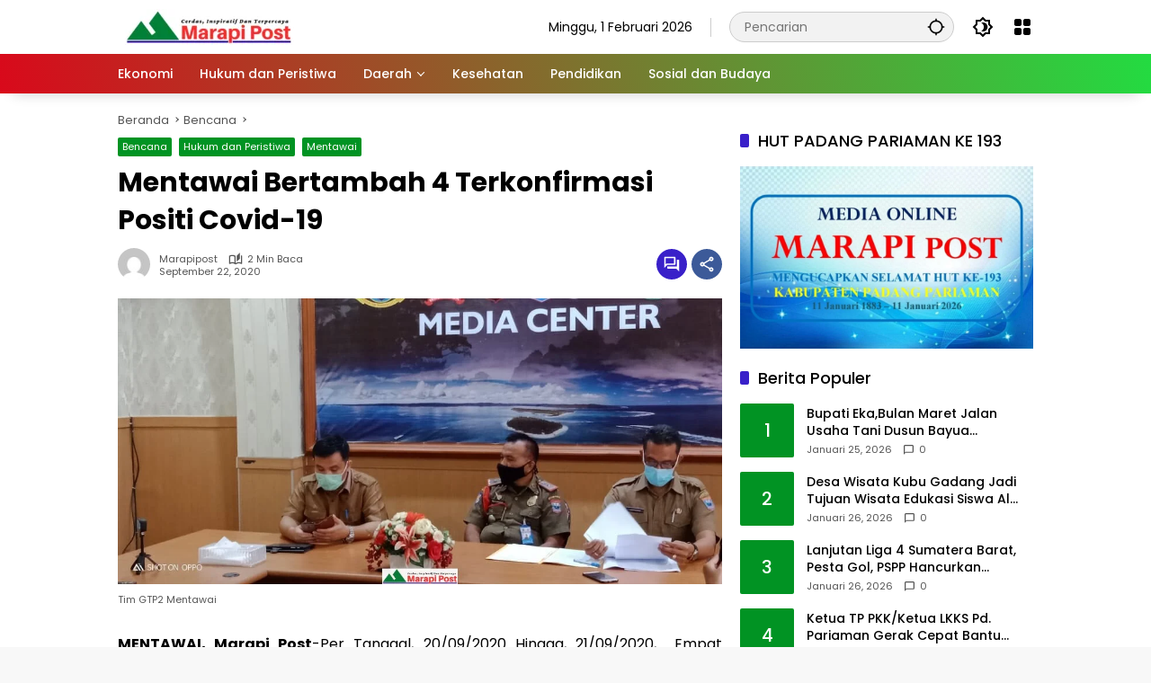

--- FILE ---
content_type: text/html; charset=UTF-8
request_url: https://marapipost.com/index.php/2020/09/22/mentawai-bertambah-4-terkonfirmasi-positi-covid-19/
body_size: 24255
content:
<!doctype html>
<html lang="id">
<head>
	<meta charset="UTF-8">
	<meta name="viewport" content="width=device-width, initial-scale=1">
	<link rel="profile" href="https://gmpg.org/xfn/11">

	<meta name='robots' content='index, follow, max-image-preview:large, max-snippet:-1, max-video-preview:-1' />

	<!-- This site is optimized with the Yoast SEO plugin v26.8 - https://yoast.com/product/yoast-seo-wordpress/ -->
	<title>Mentawai Bertambah 4 Terkonfirmasi Positi Covid-19 - Marapi Post</title>
	<link rel="canonical" href="https://marapipost.com/index.php/2020/09/22/mentawai-bertambah-4-terkonfirmasi-positi-covid-19/" />
	<meta property="og:locale" content="id_ID" />
	<meta property="og:type" content="article" />
	<meta property="og:title" content="Mentawai Bertambah 4 Terkonfirmasi Positi Covid-19 - Marapi Post" />
	<meta property="og:description" content="MENTAWAI, Marapi Post-Per Tanggal, 20/09/2020 Hingga, 21/09/2020,  Empat..." />
	<meta property="og:url" content="https://marapipost.com/index.php/2020/09/22/mentawai-bertambah-4-terkonfirmasi-positi-covid-19/" />
	<meta property="og:site_name" content="Marapi Post" />
	<meta property="article:published_time" content="2020-09-22T07:41:20+00:00" />
	<meta property="og:image" content="https://marapipost.com/wp-content/uploads/2020/09/d0886eb5-6e10-4959-b966-7bd866403ac9.jpg" />
	<meta property="og:image:width" content="1040" />
	<meta property="og:image:height" content="492" />
	<meta property="og:image:type" content="image/jpeg" />
	<meta name="author" content="Marapipost" />
	<meta name="twitter:card" content="summary_large_image" />
	<meta name="twitter:label1" content="Ditulis oleh" />
	<meta name="twitter:data1" content="Marapipost" />
	<meta name="twitter:label2" content="Estimasi waktu membaca" />
	<meta name="twitter:data2" content="2 menit" />
	<script type="application/ld+json" class="yoast-schema-graph">{"@context":"https://schema.org","@graph":[{"@type":"Article","@id":"https://marapipost.com/index.php/2020/09/22/mentawai-bertambah-4-terkonfirmasi-positi-covid-19/#article","isPartOf":{"@id":"https://marapipost.com/index.php/2020/09/22/mentawai-bertambah-4-terkonfirmasi-positi-covid-19/"},"author":{"name":"Marapipost","@id":"https://marapipost.com/#/schema/person/cd1e4078170154e6a9f52172292d2735"},"headline":"Mentawai Bertambah 4 Terkonfirmasi Positi Covid-19","datePublished":"2020-09-22T07:41:20+00:00","mainEntityOfPage":{"@id":"https://marapipost.com/index.php/2020/09/22/mentawai-bertambah-4-terkonfirmasi-positi-covid-19/"},"wordCount":329,"commentCount":0,"publisher":{"@id":"https://marapipost.com/#organization"},"image":{"@id":"https://marapipost.com/index.php/2020/09/22/mentawai-bertambah-4-terkonfirmasi-positi-covid-19/#primaryimage"},"thumbnailUrl":"https://marapipost.com/wp-content/uploads/2020/09/d0886eb5-6e10-4959-b966-7bd866403ac9.jpg","articleSection":["Bencana","Hukum dan Peristiwa","Mentawai"],"inLanguage":"id","potentialAction":[{"@type":"CommentAction","name":"Comment","target":["https://marapipost.com/index.php/2020/09/22/mentawai-bertambah-4-terkonfirmasi-positi-covid-19/#respond"]}]},{"@type":"WebPage","@id":"https://marapipost.com/index.php/2020/09/22/mentawai-bertambah-4-terkonfirmasi-positi-covid-19/","url":"https://marapipost.com/index.php/2020/09/22/mentawai-bertambah-4-terkonfirmasi-positi-covid-19/","name":"Mentawai Bertambah 4 Terkonfirmasi Positi Covid-19 - Marapi Post","isPartOf":{"@id":"https://marapipost.com/#website"},"primaryImageOfPage":{"@id":"https://marapipost.com/index.php/2020/09/22/mentawai-bertambah-4-terkonfirmasi-positi-covid-19/#primaryimage"},"image":{"@id":"https://marapipost.com/index.php/2020/09/22/mentawai-bertambah-4-terkonfirmasi-positi-covid-19/#primaryimage"},"thumbnailUrl":"https://marapipost.com/wp-content/uploads/2020/09/d0886eb5-6e10-4959-b966-7bd866403ac9.jpg","datePublished":"2020-09-22T07:41:20+00:00","breadcrumb":{"@id":"https://marapipost.com/index.php/2020/09/22/mentawai-bertambah-4-terkonfirmasi-positi-covid-19/#breadcrumb"},"inLanguage":"id","potentialAction":[{"@type":"ReadAction","target":["https://marapipost.com/index.php/2020/09/22/mentawai-bertambah-4-terkonfirmasi-positi-covid-19/"]}]},{"@type":"ImageObject","inLanguage":"id","@id":"https://marapipost.com/index.php/2020/09/22/mentawai-bertambah-4-terkonfirmasi-positi-covid-19/#primaryimage","url":"https://marapipost.com/wp-content/uploads/2020/09/d0886eb5-6e10-4959-b966-7bd866403ac9.jpg","contentUrl":"https://marapipost.com/wp-content/uploads/2020/09/d0886eb5-6e10-4959-b966-7bd866403ac9.jpg","width":1040,"height":492,"caption":"Tim GTP2 Mentawai"},{"@type":"BreadcrumbList","@id":"https://marapipost.com/index.php/2020/09/22/mentawai-bertambah-4-terkonfirmasi-positi-covid-19/#breadcrumb","itemListElement":[{"@type":"ListItem","position":1,"name":"Beranda","item":"https://marapipost.com/"},{"@type":"ListItem","position":2,"name":"Mentawai Bertambah 4 Terkonfirmasi Positi Covid-19"}]},{"@type":"WebSite","@id":"https://marapipost.com/#website","url":"https://marapipost.com/","name":"Marapi Post","description":"Cerdas, Inspiratif dan Terpercaya","publisher":{"@id":"https://marapipost.com/#organization"},"potentialAction":[{"@type":"SearchAction","target":{"@type":"EntryPoint","urlTemplate":"https://marapipost.com/?s={search_term_string}"},"query-input":{"@type":"PropertyValueSpecification","valueRequired":true,"valueName":"search_term_string"}}],"inLanguage":"id"},{"@type":"Organization","@id":"https://marapipost.com/#organization","name":"Marapi Post","url":"https://marapipost.com/","logo":{"@type":"ImageObject","inLanguage":"id","@id":"https://marapipost.com/#/schema/logo/image/","url":"https://marapipost.com/wp-content/uploads/2025/05/Untitled-design-59-1.png","contentUrl":"https://marapipost.com/wp-content/uploads/2025/05/Untitled-design-59-1.png","width":200,"height":40,"caption":"Marapi Post"},"image":{"@id":"https://marapipost.com/#/schema/logo/image/"}},{"@type":"Person","@id":"https://marapipost.com/#/schema/person/cd1e4078170154e6a9f52172292d2735","name":"Marapipost","image":{"@type":"ImageObject","inLanguage":"id","@id":"https://marapipost.com/#/schema/person/image/","url":"https://secure.gravatar.com/avatar/3bd10ecf2a626cdc0ace206a35486cac04303f9e4d76209ffee6ba93e6c352a5?s=96&d=mm&r=g","contentUrl":"https://secure.gravatar.com/avatar/3bd10ecf2a626cdc0ace206a35486cac04303f9e4d76209ffee6ba93e6c352a5?s=96&d=mm&r=g","caption":"Marapipost"},"sameAs":["http://marapipost.com"],"url":"https://marapipost.com/index.php/author/marapipost/"}]}</script>
	<!-- / Yoast SEO plugin. -->


<link rel="alternate" type="application/rss+xml" title="Marapi Post &raquo; Feed" href="https://marapipost.com/index.php/feed/" />
<link rel="alternate" type="application/rss+xml" title="Marapi Post &raquo; Umpan Komentar" href="https://marapipost.com/index.php/comments/feed/" />
<link rel="alternate" type="application/rss+xml" title="Marapi Post &raquo; Mentawai Bertambah 4 Terkonfirmasi Positi Covid-19 Umpan Komentar" href="https://marapipost.com/index.php/2020/09/22/mentawai-bertambah-4-terkonfirmasi-positi-covid-19/feed/" />
<link rel="alternate" title="oEmbed (JSON)" type="application/json+oembed" href="https://marapipost.com/index.php/wp-json/oembed/1.0/embed?url=https%3A%2F%2Fmarapipost.com%2Findex.php%2F2020%2F09%2F22%2Fmentawai-bertambah-4-terkonfirmasi-positi-covid-19%2F" />
<link rel="alternate" title="oEmbed (XML)" type="text/xml+oembed" href="https://marapipost.com/index.php/wp-json/oembed/1.0/embed?url=https%3A%2F%2Fmarapipost.com%2Findex.php%2F2020%2F09%2F22%2Fmentawai-bertambah-4-terkonfirmasi-positi-covid-19%2F&#038;format=xml" />
<style id='wp-img-auto-sizes-contain-inline-css'>
img:is([sizes=auto i],[sizes^="auto," i]){contain-intrinsic-size:3000px 1500px}
/*# sourceURL=wp-img-auto-sizes-contain-inline-css */
</style>
<style id='wp-emoji-styles-inline-css'>

	img.wp-smiley, img.emoji {
		display: inline !important;
		border: none !important;
		box-shadow: none !important;
		height: 1em !important;
		width: 1em !important;
		margin: 0 0.07em !important;
		vertical-align: -0.1em !important;
		background: none !important;
		padding: 0 !important;
	}
/*# sourceURL=wp-emoji-styles-inline-css */
</style>
<link rel='stylesheet' id='wpmedia-fonts-css' href='https://marapipost.com/wp-content/fonts/c8a62aa751add9993e372595a190ef78.css?ver=1.1.8' media='all' />
<link rel='stylesheet' id='wpmedia-style-css' href='https://marapipost.com/wp-content/themes/wpmedia/style.css?ver=1.1.8' media='all' />
<style id='wpmedia-style-inline-css'>
h1,h2,h3,h4,h5,h6,.reltitle,.site-title,.gmr-mainmenu ul > li > a,.gmr-secondmenu-dropdown ul > li > a,.gmr-sidemenu ul li a,.gmr-sidemenu .side-textsocial,.heading-text,.gmr-mobilemenu ul li a,#navigationamp ul li a{font-family:Poppins;font-weight:500;}h1 strong,h2 strong,h3 strong,h4 strong,h5 strong,h6 strong{font-weight:700;}.entry-content-single{font-size:16px;}body{font-family:Poppins;--font-reguler:400;--font-bold:700;--mainmenu-bgcolor:#d9091b;--mainmenu-secondbgcolor:#23db41;--background-color:#f8f8f8;--main-color:#000000;--widget-title:#000000;--link-color-body:#000000;--hoverlink-color-body:#d9091b;--border-color:#cccccc;--button-bgcolor:#3920c9;--button-color:#ffffff;--header-bgcolor:#ffffff;--topnav-color:#000000;--topnav-link-color:#000000;--topnav-linkhover-color:#d9091b;--mainmenu-color:#ffffff;--mainmenu-hovercolor:#04e808;--content-bgcolor:#ffffff;--content-greycolor:#555555;--greybody-bgcolor:#eeeeee;--footer-bgcolor:#ffffff;--footer-color:#666666;--footer-linkcolor:#212121;--footer-hover-linkcolor:#d9091b;}body,body.dark-theme{--scheme-color:#019323;--secondscheme-color:#3920c9;--mainmenu-direction:80deg;}/* Generate Using Cache */
/*# sourceURL=wpmedia-style-inline-css */
</style>
<link rel="https://api.w.org/" href="https://marapipost.com/index.php/wp-json/" /><link rel="alternate" title="JSON" type="application/json" href="https://marapipost.com/index.php/wp-json/wp/v2/posts/2879" /><link rel="EditURI" type="application/rsd+xml" title="RSD" href="https://marapipost.com/xmlrpc.php?rsd" />
<meta name="generator" content="WordPress 6.9" />
<link rel='shortlink' href='https://marapipost.com/?p=2879' />
<!-- start Simple Custom CSS and JS -->
<style>
.type-post
p {text-align: justify;
}</style>
<!-- end Simple Custom CSS and JS -->
<link rel="pingback" href="https://marapipost.com/xmlrpc.php"><link rel="icon" href="https://marapipost.com/wp-content/uploads/2026/01/cropped-Untitled-design-59-1-32x32.webp" sizes="32x32" />
<link rel="icon" href="https://marapipost.com/wp-content/uploads/2026/01/cropped-Untitled-design-59-1-192x192.webp" sizes="192x192" />
<link rel="apple-touch-icon" href="https://marapipost.com/wp-content/uploads/2026/01/cropped-Untitled-design-59-1-180x180.webp" />
<meta name="msapplication-TileImage" content="https://marapipost.com/wp-content/uploads/2026/01/cropped-Untitled-design-59-1-270x270.webp" />
<style id='wp-block-paragraph-inline-css'>
.is-small-text{font-size:.875em}.is-regular-text{font-size:1em}.is-large-text{font-size:2.25em}.is-larger-text{font-size:3em}.has-drop-cap:not(:focus):first-letter{float:left;font-size:8.4em;font-style:normal;font-weight:100;line-height:.68;margin:.05em .1em 0 0;text-transform:uppercase}body.rtl .has-drop-cap:not(:focus):first-letter{float:none;margin-left:.1em}p.has-drop-cap.has-background{overflow:hidden}:root :where(p.has-background){padding:1.25em 2.375em}:where(p.has-text-color:not(.has-link-color)) a{color:inherit}p.has-text-align-left[style*="writing-mode:vertical-lr"],p.has-text-align-right[style*="writing-mode:vertical-rl"]{rotate:180deg}
/*# sourceURL=https://marapipost.com/wp-content/plugins/gutenberg/build/styles/block-library/paragraph/style.min.css */
</style>
<style id='global-styles-inline-css'>
:root{--wp--preset--aspect-ratio--square: 1;--wp--preset--aspect-ratio--4-3: 4/3;--wp--preset--aspect-ratio--3-4: 3/4;--wp--preset--aspect-ratio--3-2: 3/2;--wp--preset--aspect-ratio--2-3: 2/3;--wp--preset--aspect-ratio--16-9: 16/9;--wp--preset--aspect-ratio--9-16: 9/16;--wp--preset--color--black: #000000;--wp--preset--color--cyan-bluish-gray: #abb8c3;--wp--preset--color--white: #ffffff;--wp--preset--color--pale-pink: #f78da7;--wp--preset--color--vivid-red: #cf2e2e;--wp--preset--color--luminous-vivid-orange: #ff6900;--wp--preset--color--luminous-vivid-amber: #fcb900;--wp--preset--color--light-green-cyan: #7bdcb5;--wp--preset--color--vivid-green-cyan: #00d084;--wp--preset--color--pale-cyan-blue: #8ed1fc;--wp--preset--color--vivid-cyan-blue: #0693e3;--wp--preset--color--vivid-purple: #9b51e0;--wp--preset--gradient--vivid-cyan-blue-to-vivid-purple: linear-gradient(135deg,rgb(6,147,227) 0%,rgb(155,81,224) 100%);--wp--preset--gradient--light-green-cyan-to-vivid-green-cyan: linear-gradient(135deg,rgb(122,220,180) 0%,rgb(0,208,130) 100%);--wp--preset--gradient--luminous-vivid-amber-to-luminous-vivid-orange: linear-gradient(135deg,rgb(252,185,0) 0%,rgb(255,105,0) 100%);--wp--preset--gradient--luminous-vivid-orange-to-vivid-red: linear-gradient(135deg,rgb(255,105,0) 0%,rgb(207,46,46) 100%);--wp--preset--gradient--very-light-gray-to-cyan-bluish-gray: linear-gradient(135deg,rgb(238,238,238) 0%,rgb(169,184,195) 100%);--wp--preset--gradient--cool-to-warm-spectrum: linear-gradient(135deg,rgb(74,234,220) 0%,rgb(151,120,209) 20%,rgb(207,42,186) 40%,rgb(238,44,130) 60%,rgb(251,105,98) 80%,rgb(254,248,76) 100%);--wp--preset--gradient--blush-light-purple: linear-gradient(135deg,rgb(255,206,236) 0%,rgb(152,150,240) 100%);--wp--preset--gradient--blush-bordeaux: linear-gradient(135deg,rgb(254,205,165) 0%,rgb(254,45,45) 50%,rgb(107,0,62) 100%);--wp--preset--gradient--luminous-dusk: linear-gradient(135deg,rgb(255,203,112) 0%,rgb(199,81,192) 50%,rgb(65,88,208) 100%);--wp--preset--gradient--pale-ocean: linear-gradient(135deg,rgb(255,245,203) 0%,rgb(182,227,212) 50%,rgb(51,167,181) 100%);--wp--preset--gradient--electric-grass: linear-gradient(135deg,rgb(202,248,128) 0%,rgb(113,206,126) 100%);--wp--preset--gradient--midnight: linear-gradient(135deg,rgb(2,3,129) 0%,rgb(40,116,252) 100%);--wp--preset--font-size--small: 13px;--wp--preset--font-size--medium: 20px;--wp--preset--font-size--large: 36px;--wp--preset--font-size--x-large: 42px;--wp--preset--spacing--20: 0.44rem;--wp--preset--spacing--30: 0.67rem;--wp--preset--spacing--40: 1rem;--wp--preset--spacing--50: 1.5rem;--wp--preset--spacing--60: 2.25rem;--wp--preset--spacing--70: 3.38rem;--wp--preset--spacing--80: 5.06rem;--wp--preset--shadow--natural: 6px 6px 9px rgba(0, 0, 0, 0.2);--wp--preset--shadow--deep: 12px 12px 50px rgba(0, 0, 0, 0.4);--wp--preset--shadow--sharp: 6px 6px 0px rgba(0, 0, 0, 0.2);--wp--preset--shadow--outlined: 6px 6px 0px -3px rgb(255, 255, 255), 6px 6px rgb(0, 0, 0);--wp--preset--shadow--crisp: 6px 6px 0px rgb(0, 0, 0);}:where(body) { margin: 0; }:where(.is-layout-flex){gap: 0.5em;}:where(.is-layout-grid){gap: 0.5em;}body .is-layout-flex{display: flex;}.is-layout-flex{flex-wrap: wrap;align-items: center;}.is-layout-flex > :is(*, div){margin: 0;}body .is-layout-grid{display: grid;}.is-layout-grid > :is(*, div){margin: 0;}body{padding-top: 0px;padding-right: 0px;padding-bottom: 0px;padding-left: 0px;}:root :where(.wp-element-button, .wp-block-button__link){background-color: #32373c;border-width: 0;color: #fff;font-family: inherit;font-size: inherit;font-style: inherit;font-weight: inherit;letter-spacing: inherit;line-height: inherit;padding-top: calc(0.667em + 2px);padding-right: calc(1.333em + 2px);padding-bottom: calc(0.667em + 2px);padding-left: calc(1.333em + 2px);text-decoration: none;text-transform: inherit;}.has-black-color{color: var(--wp--preset--color--black) !important;}.has-cyan-bluish-gray-color{color: var(--wp--preset--color--cyan-bluish-gray) !important;}.has-white-color{color: var(--wp--preset--color--white) !important;}.has-pale-pink-color{color: var(--wp--preset--color--pale-pink) !important;}.has-vivid-red-color{color: var(--wp--preset--color--vivid-red) !important;}.has-luminous-vivid-orange-color{color: var(--wp--preset--color--luminous-vivid-orange) !important;}.has-luminous-vivid-amber-color{color: var(--wp--preset--color--luminous-vivid-amber) !important;}.has-light-green-cyan-color{color: var(--wp--preset--color--light-green-cyan) !important;}.has-vivid-green-cyan-color{color: var(--wp--preset--color--vivid-green-cyan) !important;}.has-pale-cyan-blue-color{color: var(--wp--preset--color--pale-cyan-blue) !important;}.has-vivid-cyan-blue-color{color: var(--wp--preset--color--vivid-cyan-blue) !important;}.has-vivid-purple-color{color: var(--wp--preset--color--vivid-purple) !important;}.has-black-background-color{background-color: var(--wp--preset--color--black) !important;}.has-cyan-bluish-gray-background-color{background-color: var(--wp--preset--color--cyan-bluish-gray) !important;}.has-white-background-color{background-color: var(--wp--preset--color--white) !important;}.has-pale-pink-background-color{background-color: var(--wp--preset--color--pale-pink) !important;}.has-vivid-red-background-color{background-color: var(--wp--preset--color--vivid-red) !important;}.has-luminous-vivid-orange-background-color{background-color: var(--wp--preset--color--luminous-vivid-orange) !important;}.has-luminous-vivid-amber-background-color{background-color: var(--wp--preset--color--luminous-vivid-amber) !important;}.has-light-green-cyan-background-color{background-color: var(--wp--preset--color--light-green-cyan) !important;}.has-vivid-green-cyan-background-color{background-color: var(--wp--preset--color--vivid-green-cyan) !important;}.has-pale-cyan-blue-background-color{background-color: var(--wp--preset--color--pale-cyan-blue) !important;}.has-vivid-cyan-blue-background-color{background-color: var(--wp--preset--color--vivid-cyan-blue) !important;}.has-vivid-purple-background-color{background-color: var(--wp--preset--color--vivid-purple) !important;}.has-black-border-color{border-color: var(--wp--preset--color--black) !important;}.has-cyan-bluish-gray-border-color{border-color: var(--wp--preset--color--cyan-bluish-gray) !important;}.has-white-border-color{border-color: var(--wp--preset--color--white) !important;}.has-pale-pink-border-color{border-color: var(--wp--preset--color--pale-pink) !important;}.has-vivid-red-border-color{border-color: var(--wp--preset--color--vivid-red) !important;}.has-luminous-vivid-orange-border-color{border-color: var(--wp--preset--color--luminous-vivid-orange) !important;}.has-luminous-vivid-amber-border-color{border-color: var(--wp--preset--color--luminous-vivid-amber) !important;}.has-light-green-cyan-border-color{border-color: var(--wp--preset--color--light-green-cyan) !important;}.has-vivid-green-cyan-border-color{border-color: var(--wp--preset--color--vivid-green-cyan) !important;}.has-pale-cyan-blue-border-color{border-color: var(--wp--preset--color--pale-cyan-blue) !important;}.has-vivid-cyan-blue-border-color{border-color: var(--wp--preset--color--vivid-cyan-blue) !important;}.has-vivid-purple-border-color{border-color: var(--wp--preset--color--vivid-purple) !important;}.has-vivid-cyan-blue-to-vivid-purple-gradient-background{background: var(--wp--preset--gradient--vivid-cyan-blue-to-vivid-purple) !important;}.has-light-green-cyan-to-vivid-green-cyan-gradient-background{background: var(--wp--preset--gradient--light-green-cyan-to-vivid-green-cyan) !important;}.has-luminous-vivid-amber-to-luminous-vivid-orange-gradient-background{background: var(--wp--preset--gradient--luminous-vivid-amber-to-luminous-vivid-orange) !important;}.has-luminous-vivid-orange-to-vivid-red-gradient-background{background: var(--wp--preset--gradient--luminous-vivid-orange-to-vivid-red) !important;}.has-very-light-gray-to-cyan-bluish-gray-gradient-background{background: var(--wp--preset--gradient--very-light-gray-to-cyan-bluish-gray) !important;}.has-cool-to-warm-spectrum-gradient-background{background: var(--wp--preset--gradient--cool-to-warm-spectrum) !important;}.has-blush-light-purple-gradient-background{background: var(--wp--preset--gradient--blush-light-purple) !important;}.has-blush-bordeaux-gradient-background{background: var(--wp--preset--gradient--blush-bordeaux) !important;}.has-luminous-dusk-gradient-background{background: var(--wp--preset--gradient--luminous-dusk) !important;}.has-pale-ocean-gradient-background{background: var(--wp--preset--gradient--pale-ocean) !important;}.has-electric-grass-gradient-background{background: var(--wp--preset--gradient--electric-grass) !important;}.has-midnight-gradient-background{background: var(--wp--preset--gradient--midnight) !important;}.has-small-font-size{font-size: var(--wp--preset--font-size--small) !important;}.has-medium-font-size{font-size: var(--wp--preset--font-size--medium) !important;}.has-large-font-size{font-size: var(--wp--preset--font-size--large) !important;}.has-x-large-font-size{font-size: var(--wp--preset--font-size--x-large) !important;}
/*# sourceURL=global-styles-inline-css */
</style>
</head>

<body class="wp-singular post-template-default single single-post postid-2879 single-format-standard wp-custom-logo wp-embed-responsive wp-theme-wpmedia idtheme kentooz">
	<a class="skip-link screen-reader-text" href="#primary">Langsung ke konten</a>
		<div id="page" class="site">
		<div id="topnavwrap" class="gmr-topnavwrap clearfix">
			<div class="container">
				<header id="masthead" class="list-flex site-header">
					<div class="row-flex gmr-navleft">
						<div class="site-branding">
							<div class="gmr-logo"><a class="custom-logo-link" href="https://marapipost.com/" title="Marapi Post" rel="home"><img class="custom-logo" src="https://marapipost.com/wp-content/uploads/2025/05/Untitled-design-59-1.png" width="200" height="40" alt="Marapi Post" loading="lazy" /></a></div>						</div><!-- .site-branding -->
					</div>

					<div class="row-flex gmr-navright">
						<span class="gmr-top-date" data-lang="id"></span><div class="gmr-search desktop-only">
				<form method="get" class="gmr-searchform searchform" action="https://marapipost.com/">
					<input type="text" name="s" id="s" placeholder="Pencarian" />
					<input type="hidden" name="post_type[]" value="post" />
					<button type="submit" role="button" class="gmr-search-submit gmr-search-icon" aria-label="Kirim">
						<svg xmlns="http://www.w3.org/2000/svg" height="24px" viewBox="0 0 24 24" width="24px" fill="currentColor"><path d="M0 0h24v24H0V0z" fill="none"/><path d="M20.94 11c-.46-4.17-3.77-7.48-7.94-7.94V1h-2v2.06C6.83 3.52 3.52 6.83 3.06 11H1v2h2.06c.46 4.17 3.77 7.48 7.94 7.94V23h2v-2.06c4.17-.46 7.48-3.77 7.94-7.94H23v-2h-2.06zM12 19c-3.87 0-7-3.13-7-7s3.13-7 7-7 7 3.13 7 7-3.13 7-7 7z"/></svg>
					</button>
				</form>
			</div><button role="button" class="darkmode-button topnav-button" aria-label="Mode Gelap"><svg xmlns="http://www.w3.org/2000/svg" height="24px" viewBox="0 0 24 24" width="24px" fill="currentColor"><path d="M0 0h24v24H0V0z" fill="none"/><path d="M20 8.69V4h-4.69L12 .69 8.69 4H4v4.69L.69 12 4 15.31V20h4.69L12 23.31 15.31 20H20v-4.69L23.31 12 20 8.69zm-2 5.79V18h-3.52L12 20.48 9.52 18H6v-3.52L3.52 12 6 9.52V6h3.52L12 3.52 14.48 6H18v3.52L20.48 12 18 14.48zM12.29 7c-.74 0-1.45.17-2.08.46 1.72.79 2.92 2.53 2.92 4.54s-1.2 3.75-2.92 4.54c.63.29 1.34.46 2.08.46 2.76 0 5-2.24 5-5s-2.24-5-5-5z"/></svg></button><div class="gmr-menugrid-btn gmrclick-container"><button id="menugrid-button" class="topnav-button gmrbtnclick" aria-label="Buka Menu"><svg xmlns="http://www.w3.org/2000/svg" enable-background="new 0 0 24 24" height="24px" viewBox="0 0 24 24" width="24px" fill="currentColor"><g><rect fill="none" height="24" width="24"/></g><g><g><path d="M5,11h4c1.1,0,2-0.9,2-2V5c0-1.1-0.9-2-2-2H5C3.9,3,3,3.9,3,5v4C3,10.1,3.9,11,5,11z"/><path d="M5,21h4c1.1,0,2-0.9,2-2v-4c0-1.1-0.9-2-2-2H5c-1.1,0-2,0.9-2,2v4C3,20.1,3.9,21,5,21z"/><path d="M13,5v4c0,1.1,0.9,2,2,2h4c1.1,0,2-0.9,2-2V5c0-1.1-0.9-2-2-2h-4C13.9,3,13,3.9,13,5z"/><path d="M15,21h4c1.1,0,2-0.9,2-2v-4c0-1.1-0.9-2-2-2h-4c-1.1,0-2,0.9-2,2v4C13,20.1,13.9,21,15,21z"/></g></g></svg></button><div id="dropdown-container" class="gmr-secondmenu-dropdown gmr-dropdown col-2"><ul id="secondary-menu" class="menu"><li id="menu-item-3225" class="menu-item menu-item-type-taxonomy menu-item-object-category menu-item-3225"><a href="https://marapipost.com/index.php/category/ekonomi/">Ekonomi</a></li>
<li id="menu-item-3226" class="menu-item menu-item-type-taxonomy menu-item-object-category current-post-ancestor current-menu-parent current-post-parent menu-item-3226"><a href="https://marapipost.com/index.php/category/hukum-dan-peristiwa/">Hukum dan Peristiwa</a></li>
<li id="menu-item-3214" class="menu-item menu-item-type-custom menu-item-object-custom menu-item-home menu-item-3214"><a href="http://marapipost.com">Daerah</a></li>
<li id="menu-item-3227" class="menu-item menu-item-type-taxonomy menu-item-object-category menu-item-3227"><a href="https://marapipost.com/index.php/category/kesehatan/">Kesehatan</a></li>
<li id="menu-item-3228" class="menu-item menu-item-type-taxonomy menu-item-object-category menu-item-3228"><a href="https://marapipost.com/index.php/category/pendidikan/">Pendidikan</a></li>
<li id="menu-item-3229" class="menu-item menu-item-type-taxonomy menu-item-object-category menu-item-3229"><a href="https://marapipost.com/index.php/category/sosial-dan-budaya/">Sosial dan Budaya</a></li>
</ul></div></div><button id="gmr-responsive-menu" role="button" class="mobile-only" aria-label="Menu" data-target="#gmr-sidemenu-id" data-toggle="onoffcanvas" aria-expanded="false" rel="nofollow"><svg xmlns="http://www.w3.org/2000/svg" width="24" height="24" viewBox="0 0 24 24"><path fill="currentColor" d="m19.31 18.9l3.08 3.1L21 23.39l-3.12-3.07c-.69.43-1.51.68-2.38.68c-2.5 0-4.5-2-4.5-4.5s2-4.5 4.5-4.5s4.5 2 4.5 4.5c0 .88-.25 1.71-.69 2.4m-3.81.1a2.5 2.5 0 0 0 0-5a2.5 2.5 0 0 0 0 5M21 4v2H3V4h18M3 16v-2h6v2H3m0-5V9h18v2h-2.03c-1.01-.63-2.2-1-3.47-1s-2.46.37-3.47 1H3Z"/></svg></button>					</div>
				</header>
			</div><!-- .container -->
			<nav id="main-nav" class="main-navigation gmr-mainmenu">
				<div class="container">
					<ul id="primary-menu" class="menu"><li class="menu-item menu-item-type-taxonomy menu-item-object-category menu-item-3225"><a href="https://marapipost.com/index.php/category/ekonomi/"><span>Ekonomi</span></a></li>
<li class="menu-item menu-item-type-taxonomy menu-item-object-category current-post-ancestor current-menu-parent current-post-parent menu-item-3226"><a href="https://marapipost.com/index.php/category/hukum-dan-peristiwa/"><span>Hukum dan Peristiwa</span></a></li>
<li class="menu-item menu-item-type-custom menu-item-object-custom menu-item-home menu-item-has-children menu-item-3214"><a href="http://marapipost.com"><span>Daerah</span></a>
<ul class="sub-menu">
	<li id="menu-item-3215" class="menu-item menu-item-type-taxonomy menu-item-object-category menu-item-3215"><a href="https://marapipost.com/index.php/category/agam/"><span>Agam</span></a></li>
	<li id="menu-item-3216" class="menu-item menu-item-type-taxonomy menu-item-object-category menu-item-3216"><a href="https://marapipost.com/index.php/category/bukittinggi/"><span>Bukittinggi</span></a></li>
	<li id="menu-item-29543" class="menu-item menu-item-type-taxonomy menu-item-object-category menu-item-29543"><a href="https://marapipost.com/index.php/category/dharmasraya/"><span>Dharmasraya</span></a></li>
	<li id="menu-item-3217" class="menu-item menu-item-type-taxonomy menu-item-object-category menu-item-3217"><a href="https://marapipost.com/index.php/category/kota-padang/"><span>Kota Padang</span></a></li>
	<li id="menu-item-29544" class="menu-item menu-item-type-taxonomy menu-item-object-category menu-item-29544"><a href="https://marapipost.com/index.php/category/kota-solok/"><span>Kota Solok</span></a></li>
	<li id="menu-item-3218" class="menu-item menu-item-type-taxonomy menu-item-object-category menu-item-3218"><a href="https://marapipost.com/index.php/category/kota-pariaman/"><span>Kota Pariaman</span></a></li>
	<li id="menu-item-3219" class="menu-item menu-item-type-taxonomy menu-item-object-category menu-item-3219"><a href="https://marapipost.com/index.php/category/limapuluh-kota/"><span>Limapuluh Kota</span></a></li>
	<li id="menu-item-3220" class="menu-item menu-item-type-taxonomy menu-item-object-category current-post-ancestor current-menu-parent current-post-parent menu-item-3220"><a href="https://marapipost.com/index.php/category/mentawai/"><span>Mentawai</span></a></li>
	<li id="menu-item-3221" class="menu-item menu-item-type-taxonomy menu-item-object-category menu-item-3221"><a href="https://marapipost.com/index.php/category/pasaman/"><span>Pasaman</span></a></li>
	<li id="menu-item-3222" class="menu-item menu-item-type-taxonomy menu-item-object-category menu-item-3222"><a href="https://marapipost.com/index.php/category/pasaman-barat/"><span>Pasaman Barat</span></a></li>
	<li id="menu-item-29545" class="menu-item menu-item-type-taxonomy menu-item-object-category menu-item-29545"><a href="https://marapipost.com/index.php/category/padang-panjang/"><span>Padang Panjang</span></a></li>
	<li id="menu-item-29764" class="menu-item menu-item-type-taxonomy menu-item-object-category menu-item-29764"><a href="https://marapipost.com/index.php/category/padang-pariaman/"><span>Padang Pariaman</span></a></li>
	<li id="menu-item-3223" class="menu-item menu-item-type-taxonomy menu-item-object-category menu-item-3223"><a href="https://marapipost.com/index.php/category/payakumbuh/"><span>Payakumbuh</span></a></li>
	<li id="menu-item-3224" class="menu-item menu-item-type-taxonomy menu-item-object-category menu-item-3224"><a href="https://marapipost.com/index.php/category/pesisir-selatan/"><span>Pesisir Selatan</span></a></li>
	<li id="menu-item-29499" class="menu-item menu-item-type-taxonomy menu-item-object-category menu-item-29499"><a href="https://marapipost.com/index.php/category/tanah-datar/"><span>Tanah Datar</span></a></li>
	<li id="menu-item-29546" class="menu-item menu-item-type-taxonomy menu-item-object-category menu-item-29546"><a href="https://marapipost.com/index.php/category/sawahlunto/"><span>Sawahlunto</span></a></li>
	<li id="menu-item-29547" class="menu-item menu-item-type-taxonomy menu-item-object-category menu-item-29547"><a href="https://marapipost.com/index.php/category/sijunjung/"><span>Sijunjung</span></a></li>
</ul>
</li>
<li class="menu-item menu-item-type-taxonomy menu-item-object-category menu-item-3227"><a href="https://marapipost.com/index.php/category/kesehatan/"><span>Kesehatan</span></a></li>
<li class="menu-item menu-item-type-taxonomy menu-item-object-category menu-item-3228"><a href="https://marapipost.com/index.php/category/pendidikan/"><span>Pendidikan</span></a></li>
<li class="menu-item menu-item-type-taxonomy menu-item-object-category menu-item-3229"><a href="https://marapipost.com/index.php/category/sosial-dan-budaya/"><span>Sosial dan Budaya</span></a></li>
</ul>				</div>
			</nav><!-- #main-nav -->
		</div><!-- #topnavwrap -->

				
		
		
		<div id="content" class="gmr-content">
			<div class="container">
				<div class="row">
<main id="primary" class="site-main col-md-8">
	
<article id="post-2879" class="post type-post hentry content-single">
				<div class="breadcrumbs" itemscope itemtype="https://schema.org/BreadcrumbList">
																						<span class="first-cl" itemprop="itemListElement" itemscope itemtype="https://schema.org/ListItem">
								<a itemscope itemtype="https://schema.org/WebPage" itemprop="item" itemid="https://marapipost.com/" href="https://marapipost.com/"><span itemprop="name">Beranda</span></a>
								<span itemprop="position" content="1"></span>
							</span>
												<span class="separator"></span>
																											<span class="0-cl" itemprop="itemListElement" itemscope itemtype="http://schema.org/ListItem">
								<a itemscope itemtype="https://schema.org/WebPage" itemprop="item" itemid="https://marapipost.com/index.php/category/bencana/" href="https://marapipost.com/index.php/category/bencana/"><span itemprop="name">Bencana</span></a>
								<span itemprop="position" content="2"></span>
							</span>
												<span class="separator"></span>
																				<span class="last-cl" itemscope itemtype="https://schema.org/ListItem">
						<span itemprop="name">Mentawai Bertambah 4 Terkonfirmasi Positi Covid-19</span>
						<span itemprop="position" content="3"></span>
						</span>
												</div>
				<header class="entry-header entry-header-single">
		<span class="cat-links-content"><a href="https://marapipost.com/index.php/category/bencana/" title="Lihat semua posts di Bencana">Bencana</a><a href="https://marapipost.com/index.php/category/hukum-dan-peristiwa/" title="Lihat semua posts di Hukum dan Peristiwa">Hukum dan Peristiwa</a><a href="https://marapipost.com/index.php/category/mentawai/" title="Lihat semua posts di Mentawai">Mentawai</a></span><h1 class="entry-title"><strong>Mentawai Bertambah 4 Terkonfirmasi Positi Covid-19</strong></h1><div class="list-flex clearfix"><div class="gmr-gravatar-metasingle"><a class="url" href="https://marapipost.com/index.php/author/marapipost/" title="Permalink ke: Marapipost"><img alt='' src='https://secure.gravatar.com/avatar/3bd10ecf2a626cdc0ace206a35486cac04303f9e4d76209ffee6ba93e6c352a5?s=40&#038;d=mm&#038;r=g' srcset='https://secure.gravatar.com/avatar/3bd10ecf2a626cdc0ace206a35486cac04303f9e4d76209ffee6ba93e6c352a5?s=80&#038;d=mm&#038;r=g 2x' class='avatar avatar-40 photo img-cicle' height='40' width='40' decoding='async'/></a></div><div class="gmr-content-metasingle"><div class="meta-content"><span class="author vcard"><a class="url fn n" href="https://marapipost.com/index.php/author/marapipost/" title="Marapipost">Marapipost</a></span><span class="count-text"><svg xmlns="http://www.w3.org/2000/svg" enable-background="new 0 0 24 24" height="24px" viewBox="0 0 24 24" width="24px" fill="currentColor"><g><rect fill="none" height="24" width="24" x="0"/></g><g><path d="M22.47,5.2C22,4.96,21.51,4.76,21,4.59v12.03C19.86,16.21,18.69,16,17.5,16c-1.9,0-3.78,0.54-5.5,1.58V5.48 C10.38,4.55,8.51,4,6.5,4C4.71,4,3.02,4.44,1.53,5.2C1.2,5.36,1,5.71,1,6.08v12.08c0,0.58,0.47,0.99,1,0.99 c0.16,0,0.32-0.04,0.48-0.12C3.69,18.4,5.05,18,6.5,18c2.07,0,3.98,0.82,5.5,2c1.52-1.18,3.43-2,5.5-2c1.45,0,2.81,0.4,4.02,1.04 c0.16,0.08,0.32,0.12,0.48,0.12c0.52,0,1-0.41,1-0.99V6.08C23,5.71,22.8,5.36,22.47,5.2z M10,16.62C8.86,16.21,7.69,16,6.5,16 c-1.19,0-2.36,0.21-3.5,0.62V6.71C4.11,6.24,5.28,6,6.5,6C7.7,6,8.89,6.25,10,6.72V16.62z M19,0.5l-5,5V15l5-4.5V0.5z"/></g></svg><span class="in-count-text">2 min baca</span></span></div><div class="meta-content"><span class="posted-on"><time class="entry-date published updated" datetime="2020-09-22T14:41:20+07:00">September 22, 2020</time></span></div></div><div class="gmr-content-share list-right"><div class="gmr-iconnotif"><a href="https://marapipost.com/index.php/2020/09/22/mentawai-bertambah-4-terkonfirmasi-positi-covid-19/#respond"><svg xmlns="http://www.w3.org/2000/svg" height="24px" viewBox="0 0 24 24" width="24px" fill="currentColor"><path d="M0 0h24v24H0V0z" fill="none"/><path d="M15 4v7H5.17L4 12.17V4h11m1-2H3c-.55 0-1 .45-1 1v14l4-4h10c.55 0 1-.45 1-1V3c0-.55-.45-1-1-1zm5 4h-2v9H6v2c0 .55.45 1 1 1h11l4 4V7c0-.55-.45-1-1-1z"/></svg></a></div><button id="share-modal" data-modal="gmr-popupwrap" aria-label="Bagikan"><svg xmlns="http://www.w3.org/2000/svg" height="24px" viewBox="0 0 24 24" width="24px" fill="currentColor"><path d="M0 0h24v24H0V0z" fill="none"/><path d="M18 16.08c-.76 0-1.44.3-1.96.77L8.91 12.7c.05-.23.09-.46.09-.7s-.04-.47-.09-.7l7.05-4.11c.54.5 1.25.81 2.04.81 1.66 0 3-1.34 3-3s-1.34-3-3-3-3 1.34-3 3c0 .24.04.47.09.7L8.04 9.81C7.5 9.31 6.79 9 6 9c-1.66 0-3 1.34-3 3s1.34 3 3 3c.79 0 1.5-.31 2.04-.81l7.12 4.16c-.05.21-.08.43-.08.65 0 1.61 1.31 2.92 2.92 2.92s2.92-1.31 2.92-2.92c0-1.61-1.31-2.92-2.92-2.92zM18 4c.55 0 1 .45 1 1s-.45 1-1 1-1-.45-1-1 .45-1 1-1zM6 13c-.55 0-1-.45-1-1s.45-1 1-1 1 .45 1 1-.45 1-1 1zm12 7.02c-.55 0-1-.45-1-1s.45-1 1-1 1 .45 1 1-.45 1-1 1z"/></svg></button><div id="gmr-popupwrap" class="gmr-share-popup"><div class="gmr-modalbg close-modal"></div><div class="gmr-in-popup clearfix"><span class="idt-xclose close-modal">&times;</span><h4 class="main-textshare">Mentawai Bertambah 4 Terkonfirmasi Positi Covid-19</h4><div class="content-share"><div class="second-textshare">Sebarkan artikel ini</div><ul class="gmr-socialicon-share"><li class="facebook"><a href="https://www.facebook.com/sharer/sharer.php?u=https%3A%2F%2Fmarapipost.com%2Findex.php%2F2020%2F09%2F22%2Fmentawai-bertambah-4-terkonfirmasi-positi-covid-19%2F" target="_blank" rel="nofollow" data-title="Facebook" title="Facebook"><svg xmlns="http://www.w3.org/2000/svg" width="0.63em" height="1em" viewBox="0 0 320 512"><path fill="currentColor" d="m279.14 288l14.22-92.66h-88.91v-60.13c0-25.35 12.42-50.06 52.24-50.06h40.42V6.26S260.43 0 225.36 0c-73.22 0-121.08 44.38-121.08 124.72v70.62H22.89V288h81.39v224h100.17V288z"/></svg></a></li><li class="twitter"><a href="https://twitter.com/intent/tweet?url=https%3A%2F%2Fmarapipost.com%2Findex.php%2F2020%2F09%2F22%2Fmentawai-bertambah-4-terkonfirmasi-positi-covid-19%2F&amp;text=Mentawai%20Bertambah%204%20Terkonfirmasi%20Positi%20Covid-19" target="_blank" rel="nofollow" data-title="Twitter" title="Twitter"><svg xmlns="http://www.w3.org/2000/svg" width="24" height="24" viewBox="0 0 24 24"><path fill="currentColor" d="M18.205 2.25h3.308l-7.227 8.26l8.502 11.24H16.13l-5.214-6.817L4.95 21.75H1.64l7.73-8.835L1.215 2.25H8.04l4.713 6.231l5.45-6.231Zm-1.161 17.52h1.833L7.045 4.126H5.078L17.044 19.77Z"/></svg></a></li><li class="telegram"><a href="https://t.me/share/url?url=https%3A%2F%2Fmarapipost.com%2Findex.php%2F2020%2F09%2F22%2Fmentawai-bertambah-4-terkonfirmasi-positi-covid-19%2F&amp;text=Mentawai%20Bertambah%204%20Terkonfirmasi%20Positi%20Covid-19" target="_blank" rel="nofollow" data-title="Telegram" title="Telegram"><svg xmlns="http://www.w3.org/2000/svg" width="0.88em" height="1em" viewBox="0 0 448 512"><path fill="currentColor" d="m446.7 98.6l-67.6 318.8c-5.1 22.5-18.4 28.1-37.3 17.5l-103-75.9l-49.7 47.8c-5.5 5.5-10.1 10.1-20.7 10.1l7.4-104.9l190.9-172.5c8.3-7.4-1.8-11.5-12.9-4.1L117.8 284L16.2 252.2c-22.1-6.9-22.5-22.1 4.6-32.7L418.2 66.4c18.4-6.9 34.5 4.1 28.5 32.2z"/></svg></a></li><li class="pinterest"><a href="https://pinterest.com/pin/create/button/?url=https%3A%2F%2Fmarapipost.com%2Findex.php%2F2020%2F09%2F22%2Fmentawai-bertambah-4-terkonfirmasi-positi-covid-19%2F&amp;desciption=Mentawai%20Bertambah%204%20Terkonfirmasi%20Positi%20Covid-19&amp;media=https%3A%2F%2Fmarapipost.com%2Fwp-content%2Fuploads%2F2020%2F09%2Fd0886eb5-6e10-4959-b966-7bd866403ac9.jpg" target="_blank" rel="nofollow" data-title="Pin" title="Pin"><svg xmlns="http://www.w3.org/2000/svg" width="24" height="24" viewBox="-4.5 -2 24 24"><path fill="currentColor" d="M6.17 13.097c-.506 2.726-1.122 5.34-2.95 6.705c-.563-4.12.829-7.215 1.475-10.5c-1.102-1.91.133-5.755 2.457-4.808c2.86 1.166-2.477 7.102 1.106 7.844c3.741.774 5.269-6.683 2.949-9.109C7.855-.272 1.45 3.15 2.238 8.163c.192 1.226 1.421 1.598.491 3.29C.584 10.962-.056 9.22.027 6.897C.159 3.097 3.344.435 6.538.067c4.04-.466 7.831 1.527 8.354 5.44c.59 4.416-1.823 9.2-6.142 8.855c-1.171-.093-1.663-.69-2.58-1.265z"/></svg></a></li><li class="whatsapp"><a href="https://api.whatsapp.com/send?text=Mentawai%20Bertambah%204%20Terkonfirmasi%20Positi%20Covid-19 https%3A%2F%2Fmarapipost.com%2Findex.php%2F2020%2F09%2F22%2Fmentawai-bertambah-4-terkonfirmasi-positi-covid-19%2F" target="_blank" rel="nofollow" data-title="WhatsApp" title="WhatsApp"><svg xmlns="http://www.w3.org/2000/svg" width="0.88em" height="1em" viewBox="0 0 448 512"><path fill="currentColor" d="M380.9 97.1C339 55.1 283.2 32 223.9 32c-122.4 0-222 99.6-222 222c0 39.1 10.2 77.3 29.6 111L0 480l117.7-30.9c32.4 17.7 68.9 27 106.1 27h.1c122.3 0 224.1-99.6 224.1-222c0-59.3-25.2-115-67.1-157zm-157 341.6c-33.2 0-65.7-8.9-94-25.7l-6.7-4l-69.8 18.3L72 359.2l-4.4-7c-18.5-29.4-28.2-63.3-28.2-98.2c0-101.7 82.8-184.5 184.6-184.5c49.3 0 95.6 19.2 130.4 54.1c34.8 34.9 56.2 81.2 56.1 130.5c0 101.8-84.9 184.6-186.6 184.6zm101.2-138.2c-5.5-2.8-32.8-16.2-37.9-18c-5.1-1.9-8.8-2.8-12.5 2.8c-3.7 5.6-14.3 18-17.6 21.8c-3.2 3.7-6.5 4.2-12 1.4c-32.6-16.3-54-29.1-75.5-66c-5.7-9.8 5.7-9.1 16.3-30.3c1.8-3.7.9-6.9-.5-9.7c-1.4-2.8-12.5-30.1-17.1-41.2c-4.5-10.8-9.1-9.3-12.5-9.5c-3.2-.2-6.9-.2-10.6-.2c-3.7 0-9.7 1.4-14.8 6.9c-5.1 5.6-19.4 19-19.4 46.3c0 27.3 19.9 53.7 22.6 57.4c2.8 3.7 39.1 59.7 94.8 83.8c35.2 15.2 49 16.5 66.6 13.9c10.7-1.6 32.8-13.4 37.4-26.4c4.6-13 4.6-24.1 3.2-26.4c-1.3-2.5-5-3.9-10.5-6.6z"/></svg></a></li></ul></div></div></div></div></div>	</header><!-- .entry-header -->
				<figure class="post-thumbnail gmr-thumbnail-single">
				<img width="1040" height="492" src="https://marapipost.com/wp-content/uploads/2020/09/d0886eb5-6e10-4959-b966-7bd866403ac9.jpg" class="attachment-post-thumbnail size-post-thumbnail wp-post-image" alt="" decoding="async" fetchpriority="high" srcset="https://marapipost.com/wp-content/uploads/2020/09/d0886eb5-6e10-4959-b966-7bd866403ac9.jpg 1040w, https://marapipost.com/wp-content/uploads/2020/09/d0886eb5-6e10-4959-b966-7bd866403ac9-300x142.jpg 300w, https://marapipost.com/wp-content/uploads/2020/09/d0886eb5-6e10-4959-b966-7bd866403ac9-1024x484.jpg 1024w, https://marapipost.com/wp-content/uploads/2020/09/d0886eb5-6e10-4959-b966-7bd866403ac9-768x363.jpg 768w, https://marapipost.com/wp-content/uploads/2020/09/d0886eb5-6e10-4959-b966-7bd866403ac9-750x355.jpg 750w" sizes="(max-width: 1040px) 100vw, 1040px" />									<figcaption class="wp-caption-text">Tim GTP2 Mentawai</figcaption>
							</figure>
			
	<div class="single-wrap">
		<div class="entry-content entry-content-single clearfix">
			<p><strong>MENTAWAI, Marapi Post</strong>-Per Tanggal, 20/09/2020 Hingga, 21/09/2020,  Empat Orang Terkonformasi Positif Covi-19, diantaranya, Kepala Puskesmas MAPADEGAT, ABK KAPAL BASARNAS, dan dua Orang Petugas Perawat Rumah Sakit Daerah yang Menangani Pasien Covid-19.</p>
<p>“ LAHMUDIN SIREGAR, mengatakan bahwa Kepala Puskesmas Mapadegat Positif Covid-19, itu bukan karna Sedang berada di Luar Daerah, Namun Karna Sedang Bertugas dalam Daerah, Betu juga Dua Diantaranya Perawat  Rumah Sakit Daerah Juga Sedang Bertugas dalam Penanganan Pasien Civid-19, Sementara ABK Kapal Basarnas, terkonfirmasi positif Covid-19, Karna Bolak Balik Padang Mentawai,” Ucap Lahmudin Siregar, Saat Jumpa Pers di Aula Sekretariat Daera, Senin (21/09/2020).</p>
<p>Hingga hari ini, Senin 21 September 2020 kasus positif Covid-19 Mentawai terus bertambah. Dalam Konferensi Pers di Aula Kantor Bupati, Kadis Kesehatan Lahmudin Siregar mengatakan sudah 33 kasus positif Covid-19 Mntawai dengan total pasien sembuh 26 orang.</p>
<p>Yang terbaru, pada tanggal 20 September 2020 ada 3 penambahan kasus positif Covid-19.“Seorang perempuan usia 32 thn warga Tuapejat pekerjaan ASN Puskesmas Mapadegat. Ada 4 orang yang termasuk dalam kategori kontak erat yaitu suami dan 3 anaknya. Diduga terinfeksi karena terkait dengan pekerjaan, selain itu juga mereka merupakan pelanggan Depot air Minum J5.</p>
<p>Seorang perempuan usia 34 thn warga Tuapejat pekerjaan ASN RSUD Tuapejat. Ada 2 orang anggota keluarga yang termasuk dalam kategori kontak erat sementara. Diduga terinfeksi karena terkait dengan pekerjaan.</p>
<p>Seorang laki-laki usia 22 thn warga Koto Tangah pekerjaan ABK Kapal Basarnas (juru minyak). Ada 12 orang rekan kerja yang termasuk dalam kategori kontak erat dengan yang bersangkutan. Diduga terinfeksi karena perjalanan dari Padang. Kemudian pada tanggal 21 September 2020 ada 1 penambahan kasus posistif Covid-19.</p>
<p>Seorang perempuan usia 32 thn warga SP III Blok C Desa Bukit Pamewa pekerjaan ASN RSUD Tuapejat. Ada 17 orang yang termasuk dalam kategori kontak erat dengan yang bersangkutan. Diduga terinfeksi karena terkait dengan pekerjaan, selain itu juga mereka merupakan pelanggan Depot air Minum J5.</p>
<p>Serieli BW, mengatakan, bahwa dalam minggu ini Penegakan disiplin Penanganan C0vid-19 pada masa adaptasi kebiasaan baru akan diberlakukan. Sebagai efek jera atas setiap pelanggaran akan dijatuhi sanksi berupa denda administratif. Jadi tetap pakai masker, cuci tangan dan jaga jarak. <strong>(Permai Sapalakkai)</strong></p>
<div class='code-block code-block-3' style='margin: 8px 0; clear: both;'>
<script async src="https://pagead2.googlesyndication.com/pagead/js/adsbygoogle.js"></script>
<!-- Marapipost -->
<ins class="adsbygoogle"
     style="display:block"
     data-ad-client="ca-pub-9148289068305521"
     data-ad-slot="2703108868"
     data-ad-format="auto"
     data-full-width-responsive="true"></ins>
<script>
     (adsbygoogle = window.adsbygoogle || []).push({});
</script></div>
<!-- CONTENT END 2 -->

			<footer class="entry-footer entry-footer-single">
																<div class="gmr-nextposts-button">
					<a href="https://marapipost.com/index.php/2020/09/22/kabupaten-agam-untuk-ke-6-kali-menerima-penghargaan-wtp-meningkat-marwah-tingkat-nasional/" class="nextposts-content-link" title="Kabupaten Agam Sudah ke 6 Kali Menerima Penghargaan WTP, Meningkat Marwah Tingkat Nasional">
													<div class="post-thumbnail">
								<img width="80" height="80" src="https://marapipost.com/wp-content/uploads/2020/09/TERIMA-WTP-SECARA-VIRTUAL-150x150.jpeg" class="attachment-thumbnail size-thumbnail wp-post-image" alt="" decoding="async" srcset="https://marapipost.com/wp-content/uploads/2020/09/TERIMA-WTP-SECARA-VIRTUAL-150x150.jpeg 150w, https://marapipost.com/wp-content/uploads/2020/09/TERIMA-WTP-SECARA-VIRTUAL-75x75.jpeg 75w" sizes="(max-width: 80px) 100vw, 80px" />							</div>
													<div class="nextposts-content">
							<div class="recent-title">Kabupaten Agam Sudah ke 6 Kali Menerima Penghargaan WTP, Meningkat Marwah Tingkat Nasional</div>
						</div>
						<div class="nextposts-icon">
							<svg xmlns="http://www.w3.org/2000/svg" enable-background="new 0 0 24 24" height="24px" viewBox="0 0 24 24" width="24px" fill="currentColor"><g><path d="M0,0h24v24H0V0z" fill="none"/></g><g><polygon points="6.23,20.23 8,22 18,12 8,2 6.23,3.77 14.46,12"/></g></svg>
						</div>
					</a>
				</div>
							</footer><!-- .entry-footer -->
		</div><!-- .entry-content -->
			</div>
	<div class="list-flex"><div class="gmr-iconnotif"><a href="https://marapipost.com/index.php/2020/09/22/mentawai-bertambah-4-terkonfirmasi-positi-covid-19/#respond"><svg xmlns="http://www.w3.org/2000/svg" height="24px" viewBox="0 0 24 24" width="24px" fill="currentColor"><path d="M0 0h24v24H0V0z" fill="none"/><path d="M15 4v7H5.17L4 12.17V4h11m1-2H3c-.55 0-1 .45-1 1v14l4-4h10c.55 0 1-.45 1-1V3c0-.55-.45-1-1-1zm5 4h-2v9H6v2c0 .55.45 1 1 1h11l4 4V7c0-.55-.45-1-1-1z"/></svg></a></div><div class="gmr-content-share list-right"><ul class="gmr-socialicon-share"><li class="facebook"><a href="https://www.facebook.com/sharer/sharer.php?u=https%3A%2F%2Fmarapipost.com%2Findex.php%2F2020%2F09%2F22%2Fmentawai-bertambah-4-terkonfirmasi-positi-covid-19%2F" target="_blank" rel="nofollow" data-title="Facebook" title="Facebook"><svg xmlns="http://www.w3.org/2000/svg" width="0.63em" height="1em" viewBox="0 0 320 512"><path fill="currentColor" d="m279.14 288l14.22-92.66h-88.91v-60.13c0-25.35 12.42-50.06 52.24-50.06h40.42V6.26S260.43 0 225.36 0c-73.22 0-121.08 44.38-121.08 124.72v70.62H22.89V288h81.39v224h100.17V288z"/></svg></a></li><li class="twitter"><a href="https://twitter.com/intent/tweet?url=https%3A%2F%2Fmarapipost.com%2Findex.php%2F2020%2F09%2F22%2Fmentawai-bertambah-4-terkonfirmasi-positi-covid-19%2F&amp;text=Mentawai%20Bertambah%204%20Terkonfirmasi%20Positi%20Covid-19" target="_blank" rel="nofollow" data-title="Twitter" title="Twitter"><svg xmlns="http://www.w3.org/2000/svg" width="24" height="24" viewBox="0 0 24 24"><path fill="currentColor" d="M18.205 2.25h3.308l-7.227 8.26l8.502 11.24H16.13l-5.214-6.817L4.95 21.75H1.64l7.73-8.835L1.215 2.25H8.04l4.713 6.231l5.45-6.231Zm-1.161 17.52h1.833L7.045 4.126H5.078L17.044 19.77Z"/></svg></a></li><li class="telegram"><a href="https://t.me/share/url?url=https%3A%2F%2Fmarapipost.com%2Findex.php%2F2020%2F09%2F22%2Fmentawai-bertambah-4-terkonfirmasi-positi-covid-19%2F&amp;text=Mentawai%20Bertambah%204%20Terkonfirmasi%20Positi%20Covid-19" target="_blank" rel="nofollow" data-title="Telegram" title="Telegram"><svg xmlns="http://www.w3.org/2000/svg" width="0.88em" height="1em" viewBox="0 0 448 512"><path fill="currentColor" d="m446.7 98.6l-67.6 318.8c-5.1 22.5-18.4 28.1-37.3 17.5l-103-75.9l-49.7 47.8c-5.5 5.5-10.1 10.1-20.7 10.1l7.4-104.9l190.9-172.5c8.3-7.4-1.8-11.5-12.9-4.1L117.8 284L16.2 252.2c-22.1-6.9-22.5-22.1 4.6-32.7L418.2 66.4c18.4-6.9 34.5 4.1 28.5 32.2z"/></svg></a></li><li class="whatsapp"><a href="https://api.whatsapp.com/send?text=Mentawai%20Bertambah%204%20Terkonfirmasi%20Positi%20Covid-19 https%3A%2F%2Fmarapipost.com%2Findex.php%2F2020%2F09%2F22%2Fmentawai-bertambah-4-terkonfirmasi-positi-covid-19%2F" target="_blank" rel="nofollow" data-title="WhatsApp" title="WhatsApp"><svg xmlns="http://www.w3.org/2000/svg" width="0.88em" height="1em" viewBox="0 0 448 512"><path fill="currentColor" d="M380.9 97.1C339 55.1 283.2 32 223.9 32c-122.4 0-222 99.6-222 222c0 39.1 10.2 77.3 29.6 111L0 480l117.7-30.9c32.4 17.7 68.9 27 106.1 27h.1c122.3 0 224.1-99.6 224.1-222c0-59.3-25.2-115-67.1-157zm-157 341.6c-33.2 0-65.7-8.9-94-25.7l-6.7-4l-69.8 18.3L72 359.2l-4.4-7c-18.5-29.4-28.2-63.3-28.2-98.2c0-101.7 82.8-184.5 184.6-184.5c49.3 0 95.6 19.2 130.4 54.1c34.8 34.9 56.2 81.2 56.1 130.5c0 101.8-84.9 184.6-186.6 184.6zm101.2-138.2c-5.5-2.8-32.8-16.2-37.9-18c-5.1-1.9-8.8-2.8-12.5 2.8c-3.7 5.6-14.3 18-17.6 21.8c-3.2 3.7-6.5 4.2-12 1.4c-32.6-16.3-54-29.1-75.5-66c-5.7-9.8 5.7-9.1 16.3-30.3c1.8-3.7.9-6.9-.5-9.7c-1.4-2.8-12.5-30.1-17.1-41.2c-4.5-10.8-9.1-9.3-12.5-9.5c-3.2-.2-6.9-.2-10.6-.2c-3.7 0-9.7 1.4-14.8 6.9c-5.1 5.6-19.4 19-19.4 46.3c0 27.3 19.9 53.7 22.6 57.4c2.8 3.7 39.1 59.7 94.8 83.8c35.2 15.2 49 16.5 66.6 13.9c10.7-1.6 32.8-13.4 37.4-26.4c4.6-13 4.6-24.1 3.2-26.4c-1.3-2.5-5-3.9-10.5-6.6z"/></svg></a></li></ul></div></div><div class="gmr-related-post"><h3 class="related-text sub-title">Pos Terkait</h3><div class="wpmedia-list-gallery related-gallery"><div class="list-gallery"><div class="module-smallthumb"><a href="https://marapipost.com/index.php/2026/01/29/ramses-situmorang-beralih-profesi-jadi-petani-hortikultura-y-cape-dan-sayur-sayuran/" class="post-thumbnail" title="Ramses Situmorang Beralih Profesi Jadi Petani Hortikultura Y Cape dan Sayuran" rel="bookmark"><img width="350" height="220" src="https://marapipost.com/wp-content/uploads/2026/01/IMG-20260129-WA0185-350x220.jpg" class="attachment-medium_large size-medium_large wp-post-image" alt="" decoding="async" loading="lazy" /></a><span class="cat-links-content"><a href="https://marapipost.com/index.php/category/mentawai/" title="Lihat semua posts di Mentawai">Mentawai</a></span></div><div class="list-gallery-title"><a href="https://marapipost.com/index.php/2026/01/29/ramses-situmorang-beralih-profesi-jadi-petani-hortikultura-y-cape-dan-sayur-sayuran/" class="recent-title heading-text" title="Ramses Situmorang Beralih Profesi Jadi Petani Hortikultura Y Cape dan Sayuran" rel="bookmark">Ramses Situmorang Beralih Profesi Jadi Petani Hortikultura Y Cape dan Sayuran</a></div></div><div class="list-gallery"><div class="module-smallthumb"><a href="https://marapipost.com/index.php/2026/01/28/ramses-situmorang-beralih-profesi-jadi-pekebun-manfaatkan-lahan-tidur/" class="post-thumbnail" title="Ramses Situmorang Alih Profesi Jadi Petani Hultikultura Y Cape dan Sayuran" rel="bookmark"><img width="350" height="220" src="https://marapipost.com/wp-content/uploads/2026/01/IMG-20260128-WA0290-350x220.jpg" class="attachment-medium_large size-medium_large wp-post-image" alt="" decoding="async" loading="lazy" /></a><span class="cat-links-content"><a href="https://marapipost.com/index.php/category/mentawai/" title="Lihat semua posts di Mentawai">Mentawai</a></span></div><div class="list-gallery-title"><a href="https://marapipost.com/index.php/2026/01/28/ramses-situmorang-beralih-profesi-jadi-pekebun-manfaatkan-lahan-tidur/" class="recent-title heading-text" title="Ramses Situmorang Alih Profesi Jadi Petani Hultikultura Y Cape dan Sayuran" rel="bookmark">Ramses Situmorang Alih Profesi Jadi Petani Hultikultura Y Cape dan Sayuran</a></div></div><div class="list-gallery"><div class="module-smallthumb"><a href="https://marapipost.com/index.php/2026/01/27/bupati-kabupaten-kepulauan-mentawai-lantik-86-pejabat-struktural/" class="post-thumbnail" title="Bupati Kabupaten Kepulauan Mentawai Rinto Wardana Lantik 86 Pejabat Struktural " rel="bookmark"><img width="350" height="220" src="https://marapipost.com/wp-content/uploads/2026/01/IMG-20260127-WA0306-350x220.jpg" class="attachment-medium_large size-medium_large wp-post-image" alt="" decoding="async" loading="lazy" /></a><span class="cat-links-content"><a href="https://marapipost.com/index.php/category/mentawai/" title="Lihat semua posts di Mentawai">Mentawai</a></span></div><div class="list-gallery-title"><a href="https://marapipost.com/index.php/2026/01/27/bupati-kabupaten-kepulauan-mentawai-lantik-86-pejabat-struktural/" class="recent-title heading-text" title="Bupati Kabupaten Kepulauan Mentawai Rinto Wardana Lantik 86 Pejabat Struktural " rel="bookmark">Bupati Kabupaten Kepulauan Mentawai Rinto Wardana Lantik 86 Pejabat Struktural </a></div></div><div class="list-gallery"><div class="module-smallthumb"><a href="https://marapipost.com/index.php/2026/01/26/bupati-tegaskan-arah-pembangunan-2027-harus-berdampak-langsung-kepada-masyarakat/" class="post-thumbnail" title="Bupati Kep Mentawai, Pembangunan 2027 Dampak Langsung Masyarakat" rel="bookmark"><img width="350" height="220" src="https://marapipost.com/wp-content/uploads/2026/01/IMG-20260127-WA0242-350x220.jpg" class="attachment-medium_large size-medium_large wp-post-image" alt="" decoding="async" loading="lazy" /></a><span class="cat-links-content"><a href="https://marapipost.com/index.php/category/mentawai/" title="Lihat semua posts di Mentawai">Mentawai</a></span></div><div class="list-gallery-title"><a href="https://marapipost.com/index.php/2026/01/26/bupati-tegaskan-arah-pembangunan-2027-harus-berdampak-langsung-kepada-masyarakat/" class="recent-title heading-text" title="Bupati Kep Mentawai, Pembangunan 2027 Dampak Langsung Masyarakat" rel="bookmark">Bupati Kep Mentawai, Pembangunan 2027 Dampak Langsung Masyarakat</a></div></div><div class="list-gallery"><div class="module-smallthumb"><a href="https://marapipost.com/index.php/2025/10/06/bupati-kepulauan-mentawai-lantik-pejabad-administrator/" class="post-thumbnail" title="Bupati Kepulauan Mentawai Lantik Pejabad Administrator, dan Camat" rel="bookmark"><img width="350" height="220" src="https://marapipost.com/wp-content/uploads/2025/10/IMG-20251007-WA01021-350x220.jpg" class="attachment-medium_large size-medium_large wp-post-image" alt="" decoding="async" loading="lazy" /></a><span class="cat-links-content"><a href="https://marapipost.com/index.php/category/mentawai/" title="Lihat semua posts di Mentawai">Mentawai</a></span></div><div class="list-gallery-title"><a href="https://marapipost.com/index.php/2025/10/06/bupati-kepulauan-mentawai-lantik-pejabad-administrator/" class="recent-title heading-text" title="Bupati Kepulauan Mentawai Lantik Pejabad Administrator, dan Camat" rel="bookmark">Bupati Kepulauan Mentawai Lantik Pejabad Administrator, dan Camat</a></div></div><div class="list-gallery"><div class="module-smallthumb"><a href="https://marapipost.com/index.php/2025/09/30/wabup-mentawai-hadiri-pembukaan-lomba-selaju-sampan-hari-jadi-kabupaten-di-desa-saureinu/" class="post-thumbnail" title="Peringati Hari Jadi Kab. Mentawai, Wabup Resmikan Lomba Selaju Sampan     " rel="bookmark"><img width="350" height="220" src="https://marapipost.com/wp-content/uploads/2025/10/IMG-20251001-WA0079-350x220.jpg" class="attachment-medium_large size-medium_large wp-post-image" alt="" decoding="async" loading="lazy" /></a><span class="cat-links-content"><a href="https://marapipost.com/index.php/category/mentawai/" title="Lihat semua posts di Mentawai">Mentawai</a></span></div><div class="list-gallery-title"><a href="https://marapipost.com/index.php/2025/09/30/wabup-mentawai-hadiri-pembukaan-lomba-selaju-sampan-hari-jadi-kabupaten-di-desa-saureinu/" class="recent-title heading-text" title="Peringati Hari Jadi Kab. Mentawai, Wabup Resmikan Lomba Selaju Sampan     " rel="bookmark">Peringati Hari Jadi Kab. Mentawai, Wabup Resmikan Lomba Selaju Sampan     </a></div></div></div></div>
</article><!-- #post-2879 -->

<div id="comments" class="comments-area">

		<div id="respond" class="comment-respond">
		<h3 id="reply-title" class="comment-reply-title">Tinggalkan Balasan <small><a rel="nofollow" id="cancel-comment-reply-link" href="/index.php/2020/09/22/mentawai-bertambah-4-terkonfirmasi-positi-covid-19/#respond" style="display:none;">Batalkan balasan</a></small></h3><form action="https://marapipost.com/wp-comments-post.php" method="post" id="commentform" class="comment-form"><p class="comment-notes"><span id="email-notes">Alamat email Anda tidak akan dipublikasikan.</span> <span class="required-field-message">Ruas yang wajib ditandai <span class="required">*</span></span></p><p class="comment-form-comment"><textarea id="comment" name="comment" cols="45" rows="5" placeholder="Komentar" aria-required="true"></textarea></p><p class="comment-form-author"><input id="author" name="author" type="text" value="" placeholder="Nama*" size="30" aria-required='true' /></p>
<p class="comment-form-email"><input id="email" name="email" type="text" value="" placeholder="Email*" size="30" aria-required='true' /></p>
<p class="comment-form-url"><input id="url" name="url" type="text" value="" placeholder="Situs" size="30" /></p>
<p class="comment-form-cookies-consent"><input id="wp-comment-cookies-consent" name="wp-comment-cookies-consent" type="checkbox" value="yes" /> <label for="wp-comment-cookies-consent">Simpan nama, email, dan situs web saya pada peramban ini untuk komentar saya berikutnya.</label></p>
<p class="form-submit"><input name="submit" type="submit" id="submit" class="submit" value="Kirim Komentar" /> <input type='hidden' name='comment_post_ID' value='2879' id='comment_post_ID' />
<input type='hidden' name='comment_parent' id='comment_parent' value='0' />
</p><p style="display: none;"><input type="hidden" id="akismet_comment_nonce" name="akismet_comment_nonce" value="488761cc59" /></p><p style="display: none !important;" class="akismet-fields-container" data-prefix="ak_"><label>&#916;<textarea name="ak_hp_textarea" cols="45" rows="8" maxlength="100"></textarea></label><input type="hidden" id="ak_js_1" name="ak_js" value="172"/><script>document.getElementById( "ak_js_1" ).setAttribute( "value", ( new Date() ).getTime() );</script></p></form>	</div><!-- #respond -->
	
</div><!-- #comments -->
<div class="gmr-related-post"><h3 class="related-text sub-title">Baca Juga</h3><article class="post type-post"><div class="box-item"><a href="https://marapipost.com/index.php/2026/01/29/ramses-situmorang-beralih-profesi-jadi-petani-hortikultura-y-cape-dan-sayur-sayuran/" class="post-thumbnail" title="Ramses Situmorang Beralih Profesi Jadi Petani Hortikultura Y Cape dan Sayuran" rel="bookmark"><img width="180" height="130" src="https://marapipost.com/wp-content/uploads/2026/01/IMG-20260129-WA0185-180x130.jpg" class="attachment-medium size-medium wp-post-image" alt="" decoding="async" loading="lazy" /></a><div class="box-content"><div class="reltitle"><a href="https://marapipost.com/index.php/2026/01/29/ramses-situmorang-beralih-profesi-jadi-petani-hortikultura-y-cape-dan-sayur-sayuran/" title="Ramses Situmorang Beralih Profesi Jadi Petani Hortikultura Y Cape dan Sayuran" rel="bookmark">Ramses Situmorang Beralih Profesi Jadi Petani Hortikultura Y Cape dan Sayuran</a></div><div class="gmr-meta-topic"><span class="meta-content"><span class="cat-links-content"><a href="https://marapipost.com/index.php/category/mentawai/" title="Lihat semua posts di Mentawai">Mentawai</a></span><span class="posted-on"><time class="entry-date published" datetime="2026-01-29T15:09:26+07:00">Januari 29, 2026</time><time class="updated" datetime="2026-01-29T21:01:43+07:00">Januari 29, 2026</time></span></span></div><div class="entry-content entry-content-archive"><p>MENTAWAI, marapipost.com-Ramses Situmorang, SP  Garap lahan baru untuk perkebunan&#8230;</p>
</div></div></div></article><article class="post type-post"><div class="box-item"><a href="https://marapipost.com/index.php/2026/01/28/ramses-situmorang-beralih-profesi-jadi-pekebun-manfaatkan-lahan-tidur/" class="post-thumbnail" title="Ramses Situmorang Alih Profesi Jadi Petani Hultikultura Y Cape dan Sayuran" rel="bookmark"><img width="180" height="130" src="https://marapipost.com/wp-content/uploads/2026/01/IMG-20260128-WA0290-180x130.jpg" class="attachment-medium size-medium wp-post-image" alt="" decoding="async" loading="lazy" /></a><div class="box-content"><div class="reltitle"><a href="https://marapipost.com/index.php/2026/01/28/ramses-situmorang-beralih-profesi-jadi-pekebun-manfaatkan-lahan-tidur/" title="Ramses Situmorang Alih Profesi Jadi Petani Hultikultura Y Cape dan Sayuran" rel="bookmark">Ramses Situmorang Alih Profesi Jadi Petani Hultikultura Y Cape dan Sayuran</a></div><div class="gmr-meta-topic"><span class="meta-content"><span class="cat-links-content"><a href="https://marapipost.com/index.php/category/mentawai/" title="Lihat semua posts di Mentawai">Mentawai</a></span><span class="posted-on"><time class="entry-date published" datetime="2026-01-28T17:07:20+07:00">Januari 28, 2026</time><time class="updated" datetime="2026-01-28T20:54:27+07:00">Januari 28, 2026</time></span></span></div><div class="entry-content entry-content-archive"><p>MENTAWAI, marapipost.com-Ramses Situmorang, SP  Garap lahan baru untuk&#8230;</p>
</div></div></div></article><article class="post type-post"><div class="box-item"><a href="https://marapipost.com/index.php/2026/01/27/bupati-kabupaten-kepulauan-mentawai-lantik-86-pejabat-struktural/" class="post-thumbnail" title="Bupati Kabupaten Kepulauan Mentawai Rinto Wardana Lantik 86 Pejabat Struktural " rel="bookmark"><img width="180" height="130" src="https://marapipost.com/wp-content/uploads/2026/01/IMG-20260127-WA0306-180x130.jpg" class="attachment-medium size-medium wp-post-image" alt="" decoding="async" loading="lazy" /></a><div class="box-content"><div class="reltitle"><a href="https://marapipost.com/index.php/2026/01/27/bupati-kabupaten-kepulauan-mentawai-lantik-86-pejabat-struktural/" title="Bupati Kabupaten Kepulauan Mentawai Rinto Wardana Lantik 86 Pejabat Struktural " rel="bookmark">Bupati Kabupaten Kepulauan Mentawai Rinto Wardana Lantik 86 Pejabat Struktural </a></div><div class="gmr-meta-topic"><span class="meta-content"><span class="cat-links-content"><a href="https://marapipost.com/index.php/category/mentawai/" title="Lihat semua posts di Mentawai">Mentawai</a></span><span class="posted-on"><time class="entry-date published" datetime="2026-01-27T05:33:49+07:00">Januari 27, 2026</time><time class="updated" datetime="2026-01-28T05:38:08+07:00">Januari 28, 2026</time></span></span></div><div class="entry-content entry-content-archive"><p>MENTAWAI, marapipost.com-Bupati Kabupaten Kepulauan Kepulauan Mentawai, Sumatera Barat,&#8230;</p>
</div></div></div></article><article class="post type-post"><div class="box-item"><a href="https://marapipost.com/index.php/2026/01/26/bupati-tegaskan-arah-pembangunan-2027-harus-berdampak-langsung-kepada-masyarakat/" class="post-thumbnail" title="Bupati Kep Mentawai, Pembangunan 2027 Dampak Langsung Masyarakat" rel="bookmark"><img width="180" height="130" src="https://marapipost.com/wp-content/uploads/2026/01/IMG-20260127-WA0242-180x130.jpg" class="attachment-medium size-medium wp-post-image" alt="" decoding="async" loading="lazy" /></a><div class="box-content"><div class="reltitle"><a href="https://marapipost.com/index.php/2026/01/26/bupati-tegaskan-arah-pembangunan-2027-harus-berdampak-langsung-kepada-masyarakat/" title="Bupati Kep Mentawai, Pembangunan 2027 Dampak Langsung Masyarakat" rel="bookmark">Bupati Kep Mentawai, Pembangunan 2027 Dampak Langsung Masyarakat</a></div><div class="gmr-meta-topic"><span class="meta-content"><span class="cat-links-content"><a href="https://marapipost.com/index.php/category/mentawai/" title="Lihat semua posts di Mentawai">Mentawai</a></span><span class="posted-on"><time class="entry-date published" datetime="2026-01-26T18:46:14+07:00">Januari 26, 2026</time><time class="updated" datetime="2026-01-27T18:54:55+07:00">Januari 27, 2026</time></span></span></div><div class="entry-content entry-content-archive"><p>MENTAWAI, marapipost.com-Pemerintah Kabupaten Kepulauan Mentawai, Sumatera Barat, gelar Rapat&#8230;</p>
</div></div></div></article><article class="post type-post"><div class="box-item"><a href="https://marapipost.com/index.php/2025/10/06/bupati-kepulauan-mentawai-lantik-pejabad-administrator/" class="post-thumbnail" title="Bupati Kepulauan Mentawai Lantik Pejabad Administrator, dan Camat" rel="bookmark"><img width="180" height="130" src="https://marapipost.com/wp-content/uploads/2025/10/IMG-20251007-WA01021-180x130.jpg" class="attachment-medium size-medium wp-post-image" alt="" decoding="async" loading="lazy" /></a><div class="box-content"><div class="reltitle"><a href="https://marapipost.com/index.php/2025/10/06/bupati-kepulauan-mentawai-lantik-pejabad-administrator/" title="Bupati Kepulauan Mentawai Lantik Pejabad Administrator, dan Camat" rel="bookmark">Bupati Kepulauan Mentawai Lantik Pejabad Administrator, dan Camat</a></div><div class="gmr-meta-topic"><span class="meta-content"><span class="cat-links-content"><a href="https://marapipost.com/index.php/category/mentawai/" title="Lihat semua posts di Mentawai">Mentawai</a></span><span class="posted-on"><time class="entry-date published" datetime="2025-10-06T10:25:46+07:00">Oktober 6, 2025</time><time class="updated" datetime="2025-10-07T10:42:41+07:00">Oktober 7, 2025</time></span></span></div><div class="entry-content entry-content-archive"><p>MENTAWAI, marapipost.com-Bupati Kepulauan Mentawai, Sumatera Barat, Rinto Wardana,&#8230;</p>
</div></div></div></article><article class="post type-post"><div class="box-item"><a href="https://marapipost.com/index.php/2025/09/30/wabup-mentawai-hadiri-pembukaan-lomba-selaju-sampan-hari-jadi-kabupaten-di-desa-saureinu/" class="post-thumbnail" title="Peringati Hari Jadi Kab. Mentawai, Wabup Resmikan Lomba Selaju Sampan     " rel="bookmark"><img width="180" height="130" src="https://marapipost.com/wp-content/uploads/2025/10/IMG-20251001-WA0079-180x130.jpg" class="attachment-medium size-medium wp-post-image" alt="" decoding="async" loading="lazy" /></a><div class="box-content"><div class="reltitle"><a href="https://marapipost.com/index.php/2025/09/30/wabup-mentawai-hadiri-pembukaan-lomba-selaju-sampan-hari-jadi-kabupaten-di-desa-saureinu/" title="Peringati Hari Jadi Kab. Mentawai, Wabup Resmikan Lomba Selaju Sampan     " rel="bookmark">Peringati Hari Jadi Kab. Mentawai, Wabup Resmikan Lomba Selaju Sampan     </a></div><div class="gmr-meta-topic"><span class="meta-content"><span class="cat-links-content"><a href="https://marapipost.com/index.php/category/mentawai/" title="Lihat semua posts di Mentawai">Mentawai</a></span><span class="posted-on"><time class="entry-date published" datetime="2025-09-30T10:53:42+07:00">September 30, 2025</time><time class="updated" datetime="2025-10-01T15:09:29+07:00">Oktober 1, 2025</time></span></span></div><div class="entry-content entry-content-archive"><p>&nbsp; &nbsp; &nbsp; &nbsp; &nbsp; &nbsp; &nbsp; &nbsp;&#8230;</p>
</div></div></div></article></div>
</main><!-- #main -->


<aside id="secondary" class="widget-area col-md-4 pos-sticky">
	<section id="custom_html-2" class="widget_text widget widget_custom_html"><div class="textwidget custom-html-widget"><script data-ad-client="ca-pub-9148289068305521" async src="https://pagead2.googlesyndication.com/pagead/js/adsbygoogle.js"></script></div></section><section id="media_image-2" class="widget widget_media_image"><h2 class="widget-title">HUT PADANG PARIAMAN KE 193</h2><img width="832" height="518" src="https://marapipost.com/wp-content/uploads/2026/01/HUT-PADANG-PARIAMAN-KE-193-TAHUN-2026.jpg" class="image wp-image-43141  attachment-full size-full" alt="" style="max-width: 100%; height: auto;" decoding="async" loading="lazy" /></section><section id="wpmedia-popular-3" class="widget wpmedia-popular"><div class="page-header widget-titlewrap"><h2 class="widget-title">Berita Populer</h2></div>				<ul class="wpmedia-list-widget">
											<li class="clearfix">
							<div class="rp-number heading-text">1</div><div class="recent-content"><a class="recent-title heading-text" href="https://marapipost.com/index.php/2026/01/25/bupati-ekabulan-maret-jalan-usaha-tani-dusun-bayua-dibangun/" title="Bupati Eka,Bulan Maret Jalan Usaha Tani Dusun Bayua Dibangun" rel="bookmark">Bupati Eka,Bulan Maret Jalan Usaha Tani Dusun Bayua Dibangun</a><div class="meta-content meta-content-flex"><span class="posted-on"><time class="entry-date published" datetime="2026-01-25T17:54:39+07:00">Januari 25, 2026</time><time class="updated" datetime="2026-01-26T17:58:20+07:00">Januari 26, 2026</time></span><span class="count-text"><svg xmlns="http://www.w3.org/2000/svg" height="24px" viewBox="0 0 24 24" width="24px" fill="currentColor"><path d="M0 0h24v24H0V0z" fill="none"/><path d="M20 2H4c-1.1 0-2 .9-2 2v18l4-4h14c1.1 0 2-.9 2-2V4c0-1.1-.9-2-2-2zm0 14H6l-2 2V4h16v12z"/></svg> <span class="in-count-text">0</span></span></div></div>						</li>
												<li class="clearfix">
							<div class="rp-number heading-text">2</div><div class="recent-content"><a class="recent-title heading-text" href="https://marapipost.com/index.php/2026/01/26/desa-wisata-kubu-gadang-jadi-tujuan-wisata-edukasi-siswa-al-azhar-bukittinggi/" title="Desa Wisata Kubu Gadang Jadi Tujuan Wisata Edukasi Siswa Al Azhar Bukittinggi" rel="bookmark">Desa Wisata Kubu Gadang Jadi Tujuan Wisata Edukasi Siswa Al Azhar Bukittinggi</a><div class="meta-content meta-content-flex"><span class="posted-on"><time class="entry-date published" datetime="2026-01-26T19:19:57+07:00">Januari 26, 2026</time><time class="updated" datetime="2026-01-26T19:29:12+07:00">Januari 26, 2026</time></span><span class="count-text"><svg xmlns="http://www.w3.org/2000/svg" height="24px" viewBox="0 0 24 24" width="24px" fill="currentColor"><path d="M0 0h24v24H0V0z" fill="none"/><path d="M20 2H4c-1.1 0-2 .9-2 2v18l4-4h14c1.1 0 2-.9 2-2V4c0-1.1-.9-2-2-2zm0 14H6l-2 2V4h16v12z"/></svg> <span class="in-count-text">0</span></span></div></div>						</li>
												<li class="clearfix">
							<div class="rp-number heading-text">3</div><div class="recent-content"><a class="recent-title heading-text" href="https://marapipost.com/index.php/2026/01/26/lanjutan-liga-4-sumbar-pesta-gol-pspp-hancurkan-kompak-fc-6-1/" title="Lanjutan Liga 4 Sumatera Barat, Pesta Gol, PSPP Hancurkan Kompak FC 6-1" rel="bookmark">Lanjutan Liga 4 Sumatera Barat, Pesta Gol, PSPP Hancurkan Kompak FC 6-1</a><div class="meta-content meta-content-flex"><span class="posted-on"><time class="entry-date published" datetime="2026-01-26T13:52:27+07:00">Januari 26, 2026</time><time class="updated" datetime="2026-01-27T13:58:29+07:00">Januari 27, 2026</time></span><span class="count-text"><svg xmlns="http://www.w3.org/2000/svg" height="24px" viewBox="0 0 24 24" width="24px" fill="currentColor"><path d="M0 0h24v24H0V0z" fill="none"/><path d="M20 2H4c-1.1 0-2 .9-2 2v18l4-4h14c1.1 0 2-.9 2-2V4c0-1.1-.9-2-2-2zm0 14H6l-2 2V4h16v12z"/></svg> <span class="in-count-text">0</span></span></div></div>						</li>
												<li class="clearfix">
							<div class="rp-number heading-text">4</div><div class="recent-content"><a class="recent-title heading-text" href="https://marapipost.com/index.php/2026/01/26/ketua-tp-pkk-ketua-lkks-pd-pariaman-gerak-cepat-bantu-korban-kebakaran-2-lokasi/" title="Ketua TP PKK/Ketua LKKS Pd. Pariaman Gerak Cepat Bantu Korban Kebakaran 2 Lokasi" rel="bookmark">Ketua TP PKK/Ketua LKKS Pd. Pariaman Gerak Cepat Bantu Korban Kebakaran 2 Lokasi</a><div class="meta-content meta-content-flex"><span class="posted-on"><time class="entry-date published" datetime="2026-01-26T16:19:16+07:00">Januari 26, 2026</time><time class="updated" datetime="2026-01-27T16:31:13+07:00">Januari 27, 2026</time></span><span class="count-text"><svg xmlns="http://www.w3.org/2000/svg" height="24px" viewBox="0 0 24 24" width="24px" fill="currentColor"><path d="M0 0h24v24H0V0z" fill="none"/><path d="M20 2H4c-1.1 0-2 .9-2 2v18l4-4h14c1.1 0 2-.9 2-2V4c0-1.1-.9-2-2-2zm0 14H6l-2 2V4h16v12z"/></svg> <span class="in-count-text">0</span></span></div></div>						</li>
												<li class="clearfix">
							<div class="rp-number heading-text">5</div><div class="recent-content"><a class="recent-title heading-text" href="https://marapipost.com/index.php/2026/01/26/bupati-tegaskan-arah-pembangunan-2027-harus-berdampak-langsung-kepada-masyarakat/" title="Bupati Kep Mentawai, Pembangunan 2027 Dampak Langsung Masyarakat" rel="bookmark">Bupati Kep Mentawai, Pembangunan 2027 Dampak Langsung Masyarakat</a><div class="meta-content meta-content-flex"><span class="posted-on"><time class="entry-date published" datetime="2026-01-26T18:46:14+07:00">Januari 26, 2026</time><time class="updated" datetime="2026-01-27T18:54:55+07:00">Januari 27, 2026</time></span><span class="count-text"><svg xmlns="http://www.w3.org/2000/svg" height="24px" viewBox="0 0 24 24" width="24px" fill="currentColor"><path d="M0 0h24v24H0V0z" fill="none"/><path d="M20 2H4c-1.1 0-2 .9-2 2v18l4-4h14c1.1 0 2-.9 2-2V4c0-1.1-.9-2-2-2zm0 14H6l-2 2V4h16v12z"/></svg> <span class="in-count-text">0</span></span></div></div>						</li>
												<li class="clearfix">
							<div class="rp-number heading-text">6</div><div class="recent-content"><a class="recent-title heading-text" href="https://marapipost.com/index.php/2026/01/26/dinsos-agam-rujuk-tomi-satria-yolanda-ke-uptd-panti-sosial-bina-netra-psbn-tuah-sakato-padang/" title="Dinsos Agam Rujuk Tomi Satria Yolanda ke UPTD PSBN Tuah Sakato Padang" rel="bookmark">Dinsos Agam Rujuk Tomi Satria Yolanda ke UPTD PSBN Tuah Sakato Padang</a><div class="meta-content meta-content-flex"><span class="posted-on"><time class="entry-date published" datetime="2026-01-26T05:12:39+07:00">Januari 26, 2026</time><time class="updated" datetime="2026-01-28T05:16:35+07:00">Januari 28, 2026</time></span><span class="count-text"><svg xmlns="http://www.w3.org/2000/svg" height="24px" viewBox="0 0 24 24" width="24px" fill="currentColor"><path d="M0 0h24v24H0V0z" fill="none"/><path d="M20 2H4c-1.1 0-2 .9-2 2v18l4-4h14c1.1 0 2-.9 2-2V4c0-1.1-.9-2-2-2zm0 14H6l-2 2V4h16v12z"/></svg> <span class="in-count-text">0</span></span></div></div>						</li>
												<li class="clearfix">
							<div class="rp-number heading-text">7</div><div class="recent-content"><a class="recent-title heading-text" href="https://marapipost.com/index.php/2026/01/27/bupati-kabupaten-kepulauan-mentawai-lantik-86-pejabat-struktural/" title="Bupati Kabupaten Kepulauan Mentawai Rinto Wardana Lantik 86 Pejabat Struktural " rel="bookmark">Bupati Kabupaten Kepulauan Mentawai Rinto Wardana Lantik 86 Pejabat Struktural </a><div class="meta-content meta-content-flex"><span class="posted-on"><time class="entry-date published" datetime="2026-01-27T05:33:49+07:00">Januari 27, 2026</time><time class="updated" datetime="2026-01-28T05:38:08+07:00">Januari 28, 2026</time></span><span class="count-text"><svg xmlns="http://www.w3.org/2000/svg" height="24px" viewBox="0 0 24 24" width="24px" fill="currentColor"><path d="M0 0h24v24H0V0z" fill="none"/><path d="M20 2H4c-1.1 0-2 .9-2 2v18l4-4h14c1.1 0 2-.9 2-2V4c0-1.1-.9-2-2-2zm0 14H6l-2 2V4h16v12z"/></svg> <span class="in-count-text">0</span></span></div></div>						</li>
												<li class="clearfix">
							<div class="rp-number heading-text">8</div><div class="recent-content"><a class="recent-title heading-text" href="https://marapipost.com/index.php/2026/01/31/mobil-penumpang-7-orang-dari-riau-kecelakaan-di-kelok-9-50-kota/" title="Mobil Penumpang 7 Orang Dari Riau Kecelakaan di Kelok 9 Pangkalan" rel="bookmark">Mobil Penumpang 7 Orang Dari Riau Kecelakaan di Kelok 9 Pangkalan</a><div class="meta-content meta-content-flex"><span class="posted-on"><time class="entry-date published" datetime="2026-01-31T14:55:51+07:00">Januari 31, 2026</time><time class="updated" datetime="2026-01-31T15:42:24+07:00">Januari 31, 2026</time></span><span class="count-text"><svg xmlns="http://www.w3.org/2000/svg" height="24px" viewBox="0 0 24 24" width="24px" fill="currentColor"><path d="M0 0h24v24H0V0z" fill="none"/><path d="M20 2H4c-1.1 0-2 .9-2 2v18l4-4h14c1.1 0 2-.9 2-2V4c0-1.1-.9-2-2-2zm0 14H6l-2 2V4h16v12z"/></svg> <span class="in-count-text">0</span></span></div></div>						</li>
												<li class="clearfix">
							<div class="rp-number heading-text">9</div><div class="recent-content"><a class="recent-title heading-text" href="https://marapipost.com/index.php/2026/01/25/john-kenedy-azis-lantik-pengurus-dpw-pkdp-jawa-timur-periode-2026-2031/" title="John Kenedy Azis Lantik Pengurus DPW PKDP Jawa Timur Periode 2026-2031" rel="bookmark">John Kenedy Azis Lantik Pengurus DPW PKDP Jawa Timur Periode 2026-2031</a><div class="meta-content meta-content-flex"><span class="posted-on"><time class="entry-date published" datetime="2026-01-25T16:08:45+07:00">Januari 25, 2026</time><time class="updated" datetime="2026-01-26T16:12:12+07:00">Januari 26, 2026</time></span><span class="count-text"><svg xmlns="http://www.w3.org/2000/svg" height="24px" viewBox="0 0 24 24" width="24px" fill="currentColor"><path d="M0 0h24v24H0V0z" fill="none"/><path d="M20 2H4c-1.1 0-2 .9-2 2v18l4-4h14c1.1 0 2-.9 2-2V4c0-1.1-.9-2-2-2zm0 14H6l-2 2V4h16v12z"/></svg> <span class="in-count-text">0</span></span></div></div>						</li>
												<li class="clearfix">
							<div class="rp-number heading-text">10</div><div class="recent-content"><a class="recent-title heading-text" href="https://marapipost.com/index.php/2026/01/26/pd-pariaman-dan-arisal-aziz-serahkan-beasiswa-pip-jalur-aspirasi-bagi-murid-sd-dan-smp/" title="Wabup Pd. Pariaman, Arisal Serahkan Beasiswa PIP  Jalur Aspirasi Murid SD dan SMP" rel="bookmark">Wabup Pd. Pariaman, Arisal Serahkan Beasiswa PIP  Jalur Aspirasi Murid SD dan SMP</a><div class="meta-content meta-content-flex"><span class="posted-on"><time class="entry-date published" datetime="2026-01-26T17:04:35+07:00">Januari 26, 2026</time><time class="updated" datetime="2026-01-26T17:07:43+07:00">Januari 26, 2026</time></span><span class="count-text"><svg xmlns="http://www.w3.org/2000/svg" height="24px" viewBox="0 0 24 24" width="24px" fill="currentColor"><path d="M0 0h24v24H0V0z" fill="none"/><path d="M20 2H4c-1.1 0-2 .9-2 2v18l4-4h14c1.1 0 2-.9 2-2V4c0-1.1-.9-2-2-2zm0 14H6l-2 2V4h16v12z"/></svg> <span class="in-count-text">0</span></span></div></div>						</li>
										</ul>
				</section></aside><!-- #secondary -->
			</div>
		</div>
			</div><!-- .gmr-content -->

	<footer id="colophon" class="site-footer">
				<div class="container">
			<div class="site-info">
				<div class="gmr-social-icons"><ul class="social-icon"></ul></div></div><!-- .site-info --><div class="heading-text"><div class="footer-menu"><ul id="menu-footer-navigation" class="menu"><li id="menu-item-3230" class="menu-item menu-item-type-post_type menu-item-object-page menu-item-3230"><a href="https://marapipost.com/index.php/kontak/">Kontak</a></li>
<li id="menu-item-3231" class="menu-item menu-item-type-post_type menu-item-object-page menu-item-3231"><a href="https://marapipost.com/index.php/alamat/">Alamat</a></li>
<li id="menu-item-3232" class="menu-item menu-item-type-post_type menu-item-object-page menu-item-3232"><a href="https://marapipost.com/index.php/redaksi/">Redaksi</a></li>
</ul></div>Marapipost.com
							</div><!-- .heading-text -->
		</div>
	</footer><!-- #colophon -->
</div><!-- #page -->

<div id="gmr-sidemenu-id" class="gmr-sidemenu onoffcanvas is-fixed is-left">	<nav id="side-nav">
	<div class="gmr-logo">
		<a class="custom-logo-link" href="https://marapipost.com/" title="Marapi Post" rel="home"><img class="custom-logo" src="https://marapipost.com/wp-content/uploads/2025/05/Untitled-design-59-1.png" width="200" height="40" alt="Marapi Post" loading="lazy" /></a><div class="close-topnavmenu-wrap"><button id="close-topnavmenu-button" role="button" aria-label="Tutup" data-target="#gmr-sidemenu-id" data-toggle="onoffcanvas" aria-expanded="false">&times;</button></div>	</div>
	<div class="gmr-search">
	<form method="get" class="gmr-searchform searchform" action="https://marapipost.com/">
		<input type="text" name="s" id="s-menu" placeholder="Pencarian" />
		<input type="hidden" name="post_type[]" value="post" />
		<button type="submit" role="button" class="gmr-search-submit gmr-search-icon" aria-label="Kirim">
			<svg xmlns="http://www.w3.org/2000/svg" height="24px" viewBox="0 0 24 24" width="24px" fill="currentColor"><path d="M0 0h24v24H0V0z" fill="none"/><path d="M20.94 11c-.46-4.17-3.77-7.48-7.94-7.94V1h-2v2.06C6.83 3.52 3.52 6.83 3.06 11H1v2h2.06c.46 4.17 3.77 7.48 7.94 7.94V23h2v-2.06c4.17-.46 7.48-3.77 7.94-7.94H23v-2h-2.06zM12 19c-3.87 0-7-3.13-7-7s3.13-7 7-7 7 3.13 7 7-3.13 7-7 7z"/></svg>
		</button>
	</form>
	</div><ul id="side-menu" class="menu"><li class="menu-item menu-item-type-taxonomy menu-item-object-category menu-item-3225"><a href="https://marapipost.com/index.php/category/ekonomi/">Ekonomi</a></li>
<li class="menu-item menu-item-type-taxonomy menu-item-object-category current-post-ancestor current-menu-parent current-post-parent menu-item-3226"><a href="https://marapipost.com/index.php/category/hukum-dan-peristiwa/">Hukum dan Peristiwa</a></li>
<li class="menu-item menu-item-type-custom menu-item-object-custom menu-item-home menu-item-has-children menu-item-3214"><a href="http://marapipost.com">Daerah</a>
<ul class="sub-menu">
	<li class="menu-item menu-item-type-taxonomy menu-item-object-category menu-item-3215"><a href="https://marapipost.com/index.php/category/agam/">Agam</a></li>
	<li class="menu-item menu-item-type-taxonomy menu-item-object-category menu-item-3216"><a href="https://marapipost.com/index.php/category/bukittinggi/">Bukittinggi</a></li>
	<li class="menu-item menu-item-type-taxonomy menu-item-object-category menu-item-29543"><a href="https://marapipost.com/index.php/category/dharmasraya/">Dharmasraya</a></li>
	<li class="menu-item menu-item-type-taxonomy menu-item-object-category menu-item-3217"><a href="https://marapipost.com/index.php/category/kota-padang/">Kota Padang</a></li>
	<li class="menu-item menu-item-type-taxonomy menu-item-object-category menu-item-29544"><a href="https://marapipost.com/index.php/category/kota-solok/">Kota Solok</a></li>
	<li class="menu-item menu-item-type-taxonomy menu-item-object-category menu-item-3218"><a href="https://marapipost.com/index.php/category/kota-pariaman/">Kota Pariaman</a></li>
	<li class="menu-item menu-item-type-taxonomy menu-item-object-category menu-item-3219"><a href="https://marapipost.com/index.php/category/limapuluh-kota/">Limapuluh Kota</a></li>
	<li class="menu-item menu-item-type-taxonomy menu-item-object-category current-post-ancestor current-menu-parent current-post-parent menu-item-3220"><a href="https://marapipost.com/index.php/category/mentawai/">Mentawai</a></li>
	<li class="menu-item menu-item-type-taxonomy menu-item-object-category menu-item-3221"><a href="https://marapipost.com/index.php/category/pasaman/">Pasaman</a></li>
	<li class="menu-item menu-item-type-taxonomy menu-item-object-category menu-item-3222"><a href="https://marapipost.com/index.php/category/pasaman-barat/">Pasaman Barat</a></li>
	<li class="menu-item menu-item-type-taxonomy menu-item-object-category menu-item-29545"><a href="https://marapipost.com/index.php/category/padang-panjang/">Padang Panjang</a></li>
	<li class="menu-item menu-item-type-taxonomy menu-item-object-category menu-item-29764"><a href="https://marapipost.com/index.php/category/padang-pariaman/">Padang Pariaman</a></li>
	<li class="menu-item menu-item-type-taxonomy menu-item-object-category menu-item-3223"><a href="https://marapipost.com/index.php/category/payakumbuh/">Payakumbuh</a></li>
	<li class="menu-item menu-item-type-taxonomy menu-item-object-category menu-item-3224"><a href="https://marapipost.com/index.php/category/pesisir-selatan/">Pesisir Selatan</a></li>
	<li class="menu-item menu-item-type-taxonomy menu-item-object-category menu-item-29499"><a href="https://marapipost.com/index.php/category/tanah-datar/">Tanah Datar</a></li>
	<li class="menu-item menu-item-type-taxonomy menu-item-object-category menu-item-29546"><a href="https://marapipost.com/index.php/category/sawahlunto/">Sawahlunto</a></li>
	<li class="menu-item menu-item-type-taxonomy menu-item-object-category menu-item-29547"><a href="https://marapipost.com/index.php/category/sijunjung/">Sijunjung</a></li>
</ul>
</li>
<li class="menu-item menu-item-type-taxonomy menu-item-object-category menu-item-3227"><a href="https://marapipost.com/index.php/category/kesehatan/">Kesehatan</a></li>
<li class="menu-item menu-item-type-taxonomy menu-item-object-category menu-item-3228"><a href="https://marapipost.com/index.php/category/pendidikan/">Pendidikan</a></li>
<li class="menu-item menu-item-type-taxonomy menu-item-object-category menu-item-3229"><a href="https://marapipost.com/index.php/category/sosial-dan-budaya/">Sosial dan Budaya</a></li>
</ul></nav><div class="gmr-social-icons"><ul class="social-icon"></ul></div></div>	<div class="gmr-ontop gmr-hide">
		<svg xmlns="http://www.w3.org/2000/svg" xmlns:xlink="http://www.w3.org/1999/xlink" aria-hidden="true" role="img" width="1em" height="1em" preserveAspectRatio="xMidYMid meet" viewBox="0 0 24 24"><g fill="none"><path d="M14.829 11.948l1.414-1.414L12 6.29l-4.243 4.243l1.415 1.414L11 10.12v7.537h2V10.12l1.829 1.828z" fill="currentColor"/><path fill-rule="evenodd" clip-rule="evenodd" d="M19.778 4.222c-4.296-4.296-11.26-4.296-15.556 0c-4.296 4.296-4.296 11.26 0 15.556c4.296 4.296 11.26 4.296 15.556 0c4.296-4.296 4.296-11.26 0-15.556zm-1.414 1.414A9 9 0 1 0 5.636 18.364A9 9 0 0 0 18.364 5.636z" fill="currentColor"/></g></svg>
	</div>
		<script type="speculationrules">
{"prefetch":[{"source":"document","where":{"and":[{"href_matches":"/*"},{"not":{"href_matches":["/wp-*.php","/wp-admin/*","/wp-content/uploads/*","/wp-content/*","/wp-content/plugins/*","/wp-content/themes/wpmedia/*","/*\\?(.+)"]}},{"not":{"selector_matches":"a[rel~=\"nofollow\"]"}},{"not":{"selector_matches":".no-prefetch, .no-prefetch a"}}]},"eagerness":"conservative"}]}
</script>
<script src="https://marapipost.com/wp-content/themes/wpmedia/js/main.js?ver=1.1.8" id="wpmedia-main-js"></script>
<script id="wpmedia-infscroll-js-extra">
var gmrobjinf = {"inf":"gmr-more"};
//# sourceURL=wpmedia-infscroll-js-extra
</script>
<script src="https://marapipost.com/wp-content/themes/wpmedia/js/infinite-scroll-custom.js?ver=1.1.8" id="wpmedia-infscroll-js"></script>
<script src="https://marapipost.com/wp-content/themes/wpmedia/js/darkmode.js?ver=1.1.8" id="wpmedia-darkmode-js"></script>
<script src="https://marapipost.com/wp-includes/js/comment-reply.min.js?ver=6.9" id="comment-reply-js" async data-wp-strategy="async" fetchpriority="low"></script>
<script defer src="https://marapipost.com/wp-content/plugins/akismet/_inc/akismet-frontend.js?ver=1768924208" id="akismet-frontend-js"></script>
<script id="wp-emoji-settings" type="application/json">
{"baseUrl":"https://s.w.org/images/core/emoji/17.0.2/72x72/","ext":".png","svgUrl":"https://s.w.org/images/core/emoji/17.0.2/svg/","svgExt":".svg","source":{"concatemoji":"https://marapipost.com/wp-includes/js/wp-emoji-release.min.js?ver=6.9"}}
</script>
<script type="module">
/*! This file is auto-generated */
const a=JSON.parse(document.getElementById("wp-emoji-settings").textContent),o=(window._wpemojiSettings=a,"wpEmojiSettingsSupports"),s=["flag","emoji"];function i(e){try{var t={supportTests:e,timestamp:(new Date).valueOf()};sessionStorage.setItem(o,JSON.stringify(t))}catch(e){}}function c(e,t,n){e.clearRect(0,0,e.canvas.width,e.canvas.height),e.fillText(t,0,0);t=new Uint32Array(e.getImageData(0,0,e.canvas.width,e.canvas.height).data);e.clearRect(0,0,e.canvas.width,e.canvas.height),e.fillText(n,0,0);const a=new Uint32Array(e.getImageData(0,0,e.canvas.width,e.canvas.height).data);return t.every((e,t)=>e===a[t])}function p(e,t){e.clearRect(0,0,e.canvas.width,e.canvas.height),e.fillText(t,0,0);var n=e.getImageData(16,16,1,1);for(let e=0;e<n.data.length;e++)if(0!==n.data[e])return!1;return!0}function u(e,t,n,a){switch(t){case"flag":return n(e,"\ud83c\udff3\ufe0f\u200d\u26a7\ufe0f","\ud83c\udff3\ufe0f\u200b\u26a7\ufe0f")?!1:!n(e,"\ud83c\udde8\ud83c\uddf6","\ud83c\udde8\u200b\ud83c\uddf6")&&!n(e,"\ud83c\udff4\udb40\udc67\udb40\udc62\udb40\udc65\udb40\udc6e\udb40\udc67\udb40\udc7f","\ud83c\udff4\u200b\udb40\udc67\u200b\udb40\udc62\u200b\udb40\udc65\u200b\udb40\udc6e\u200b\udb40\udc67\u200b\udb40\udc7f");case"emoji":return!a(e,"\ud83e\u1fac8")}return!1}function f(e,t,n,a){let r;const o=(r="undefined"!=typeof WorkerGlobalScope&&self instanceof WorkerGlobalScope?new OffscreenCanvas(300,150):document.createElement("canvas")).getContext("2d",{willReadFrequently:!0}),s=(o.textBaseline="top",o.font="600 32px Arial",{});return e.forEach(e=>{s[e]=t(o,e,n,a)}),s}function r(e){var t=document.createElement("script");t.src=e,t.defer=!0,document.head.appendChild(t)}a.supports={everything:!0,everythingExceptFlag:!0},new Promise(t=>{let n=function(){try{var e=JSON.parse(sessionStorage.getItem(o));if("object"==typeof e&&"number"==typeof e.timestamp&&(new Date).valueOf()<e.timestamp+604800&&"object"==typeof e.supportTests)return e.supportTests}catch(e){}return null}();if(!n){if("undefined"!=typeof Worker&&"undefined"!=typeof OffscreenCanvas&&"undefined"!=typeof URL&&URL.createObjectURL&&"undefined"!=typeof Blob)try{var e="postMessage("+f.toString()+"("+[JSON.stringify(s),u.toString(),c.toString(),p.toString()].join(",")+"));",a=new Blob([e],{type:"text/javascript"});const r=new Worker(URL.createObjectURL(a),{name:"wpTestEmojiSupports"});return void(r.onmessage=e=>{i(n=e.data),r.terminate(),t(n)})}catch(e){}i(n=f(s,u,c,p))}t(n)}).then(e=>{for(const n in e)a.supports[n]=e[n],a.supports.everything=a.supports.everything&&a.supports[n],"flag"!==n&&(a.supports.everythingExceptFlag=a.supports.everythingExceptFlag&&a.supports[n]);var t;a.supports.everythingExceptFlag=a.supports.everythingExceptFlag&&!a.supports.flag,a.supports.everything||((t=a.source||{}).concatemoji?r(t.concatemoji):t.wpemoji&&t.twemoji&&(r(t.twemoji),r(t.wpemoji)))});
//# sourceURL=https://marapipost.com/wp-includes/js/wp-emoji-loader.min.js
</script>

</body>
</html>


--- FILE ---
content_type: text/html; charset=utf-8
request_url: https://www.google.com/recaptcha/api2/aframe
body_size: 260
content:
<!DOCTYPE HTML><html><head><meta http-equiv="content-type" content="text/html; charset=UTF-8"></head><body><script nonce="yhzL64VzUuFkxUW179q1_A">/** Anti-fraud and anti-abuse applications only. See google.com/recaptcha */ try{var clients={'sodar':'https://pagead2.googlesyndication.com/pagead/sodar?'};window.addEventListener("message",function(a){try{if(a.source===window.parent){var b=JSON.parse(a.data);var c=clients[b['id']];if(c){var d=document.createElement('img');d.src=c+b['params']+'&rc='+(localStorage.getItem("rc::a")?sessionStorage.getItem("rc::b"):"");window.document.body.appendChild(d);sessionStorage.setItem("rc::e",parseInt(sessionStorage.getItem("rc::e")||0)+1);localStorage.setItem("rc::h",'1769904862223');}}}catch(b){}});window.parent.postMessage("_grecaptcha_ready", "*");}catch(b){}</script></body></html>